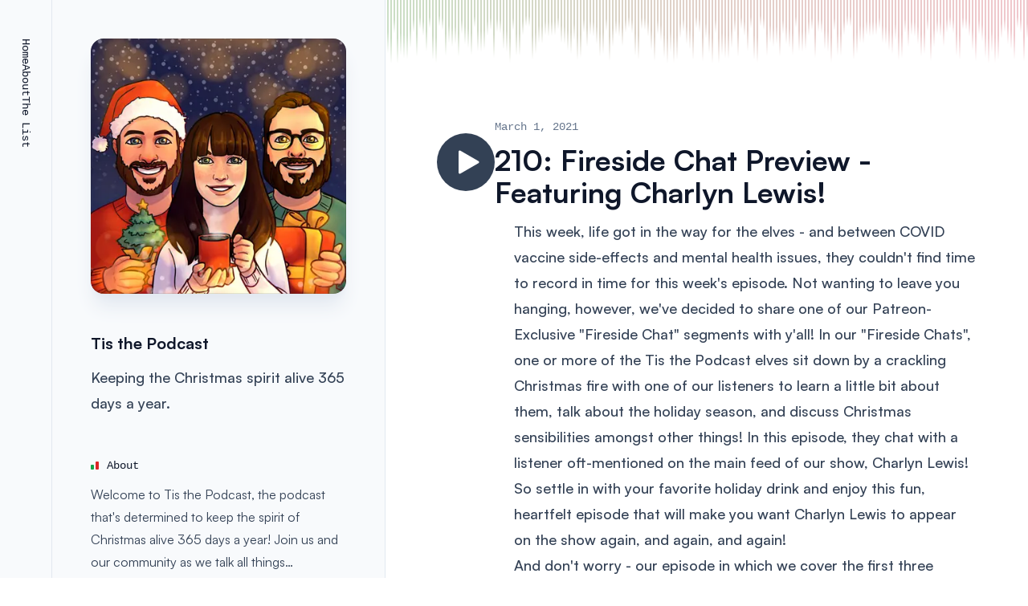

--- FILE ---
content_type: text/html; charset=utf-8
request_url: https://www.tisthepodcast.com/fireside-chat-preview-featuring-charlyn-lewis
body_size: 7052
content:
<!DOCTYPE html><html class="bg-white antialiased" lang="en"><head><meta charSet="utf-8"/><meta name="viewport" content="width=device-width"/><link rel="preload" as="image" imageSrcSet="/_next/image?url=%2F_next%2Fstatic%2Fmedia%2Fposter.7d603b50.jpg&amp;w=16&amp;q=75 16w, /_next/image?url=%2F_next%2Fstatic%2Fmedia%2Fposter.7d603b50.jpg&amp;w=32&amp;q=75 32w, /_next/image?url=%2F_next%2Fstatic%2Fmedia%2Fposter.7d603b50.jpg&amp;w=48&amp;q=75 48w, /_next/image?url=%2F_next%2Fstatic%2Fmedia%2Fposter.7d603b50.jpg&amp;w=64&amp;q=75 64w, /_next/image?url=%2F_next%2Fstatic%2Fmedia%2Fposter.7d603b50.jpg&amp;w=96&amp;q=75 96w, /_next/image?url=%2F_next%2Fstatic%2Fmedia%2Fposter.7d603b50.jpg&amp;w=128&amp;q=75 128w, /_next/image?url=%2F_next%2Fstatic%2Fmedia%2Fposter.7d603b50.jpg&amp;w=256&amp;q=75 256w, /_next/image?url=%2F_next%2Fstatic%2Fmedia%2Fposter.7d603b50.jpg&amp;w=384&amp;q=75 384w, /_next/image?url=%2F_next%2Fstatic%2Fmedia%2Fposter.7d603b50.jpg&amp;w=640&amp;q=75 640w, /_next/image?url=%2F_next%2Fstatic%2Fmedia%2Fposter.7d603b50.jpg&amp;w=750&amp;q=75 750w, /_next/image?url=%2F_next%2Fstatic%2Fmedia%2Fposter.7d603b50.jpg&amp;w=828&amp;q=75 828w, /_next/image?url=%2F_next%2Fstatic%2Fmedia%2Fposter.7d603b50.jpg&amp;w=1080&amp;q=75 1080w, /_next/image?url=%2F_next%2Fstatic%2Fmedia%2Fposter.7d603b50.jpg&amp;w=1200&amp;q=75 1200w, /_next/image?url=%2F_next%2Fstatic%2Fmedia%2Fposter.7d603b50.jpg&amp;w=1920&amp;q=75 1920w, /_next/image?url=%2F_next%2Fstatic%2Fmedia%2Fposter.7d603b50.jpg&amp;w=2048&amp;q=75 2048w, /_next/image?url=%2F_next%2Fstatic%2Fmedia%2Fposter.7d603b50.jpg&amp;w=3840&amp;q=75 3840w" imageSizes="(min-width: 1024px) 20rem, (min-width: 640px) 16rem, 12rem"/><title>210: Fireside Chat Preview - Featuring Charlyn Lewis! - Tis the Podcast</title><meta name="description" content="&lt;p&gt;This week, life got in the way for the elves - and between COVID vaccine side-effects and mental health issues, they couldn&#x27;t find time to record in time for this week&#x27;s episode. Not wanting to leave you hanging, however, we&#x27;ve decided to share one of our Patreon-Exclusive &quot;Fireside Chat&quot; segments with y&#x27;all! In our &quot;Fireside Chats&quot;, one or more of the Tis the Podcast elves sit down by a crackling Christmas fire with one of our listeners to learn a little bit about them, talk about the holiday season, and discuss Christmas sensibilities amongst other things! In this episode, they chat with a listener oft-mentioned on the main feed of our show, Charlyn Lewis! So settle in with your favorite holiday drink and enjoy this fun, heartfelt episode that will make you want Charlyn Lewis to appear on the show again, and again, and again!&lt;/p&gt;
&lt;p&gt;And don&#x27;t worry - our episode in which we cover the first three Christmas episodes of Home Improvement is still coming, and will drop two Monday&#x27;s from now! (Due to the fact that Gerry D. of Totally Rad Christmas agreed ages ago to join us in covering the Community holiday episodes, and having that recording scheduled for a while, that episode will be recording and dropping before our first Home Improvement one now!) In the meantime, for all of you non-patrons out there, if you liked this episode and want to hear more like this, consider subscribing to our Patreon page at Patreon.com/TisThePodcast where - for as little as a dollar per month - you can get whole bonus length episodes like this! &lt;/p&gt;
&lt;p&gt;Also, speaking of Gerry D., make sure to keep your eyes on your podcast feeds this upcoming Thursday for the next chapter of Another Christmas Story which the totally rad host will be reading to y&#x27;all! &lt;/p&gt;
"/><meta name="next-head-count" content="5"/><link rel="preconnect" href="https://cdn.fontshare.com" crossorigin="anonymous"/><link rel="stylesheet" href="https://api.fontshare.com/v2/css?f[]=satoshi@700,500,400&amp;display=swap"/><script src="https://kit.fontawesome.com/34f0432225.js" crossorigin="anonymous"></script><link rel="preload" href="/_next/static/css/b2164022d3f0076e.css" as="style"/><link rel="stylesheet" href="/_next/static/css/b2164022d3f0076e.css" data-n-g=""/><noscript data-n-css=""></noscript><script defer="" nomodule="" src="/_next/static/chunks/polyfills-c67a75d1b6f99dc8.js"></script><script src="/_next/static/chunks/webpack-59c5c889f52620d6.js" defer=""></script><script src="/_next/static/chunks/framework-3b5a00d5d7e8d93b.js" defer=""></script><script src="/_next/static/chunks/main-6ef88981f4a568a0.js" defer=""></script><script src="/_next/static/chunks/pages/_app-f8dbb7f5dfc642f1.js" defer=""></script><script src="/_next/static/chunks/pages/%5Bepisode%5D-051a011aa2450d01.js" defer=""></script><script src="/_next/static/FS4H2mPacKjz7TLkSDWO2/_buildManifest.js" defer=""></script><script src="/_next/static/FS4H2mPacKjz7TLkSDWO2/_ssgManifest.js" defer=""></script></head><body><div id="__next"><header class="bg-slate-50 lg:fixed lg:inset-y-0 lg:left-0 lg:flex lg:w-112 lg:items-start lg:overflow-y-auto xl:w-120"><div class="hidden lg:sticky lg:top-0 lg:flex lg:w-16 gap-6 lg:flex-none lg:items-center lg:whitespace-nowrap lg:py-12 lg:text-sm lg:leading-7 lg:[writing-mode:vertical-rl]"><a class="font-mono text-slate-900 hover:text-slate-900" href="/">Home</a><a class="font-mono text-slate-900 hover:text-slate-900" href="/about">About</a><a class="font-mono text-slate-900 hover:text-slate-900" href="/the-list">The List</a></div><div class="relative z-10 mx-auto px-4 pb-4 pt-10 sm:px-6 md:max-w-2xl md:px-4 lg:min-h-full lg:flex-auto lg:border-x lg:border-slate-200 lg:py-12 lg:px-8 xl:px-12"><a class="relative mx-auto block w-48 overflow-hidden rounded-lg bg-slate-200 shadow-xl shadow-slate-200 sm:w-64 sm:rounded-xl lg:w-auto lg:rounded-2xl" aria-label="Homepage" href="/"><img alt="" sizes="(min-width: 1024px) 20rem, (min-width: 640px) 16rem, 12rem" srcSet="/_next/image?url=%2F_next%2Fstatic%2Fmedia%2Fposter.7d603b50.jpg&amp;w=16&amp;q=75 16w, /_next/image?url=%2F_next%2Fstatic%2Fmedia%2Fposter.7d603b50.jpg&amp;w=32&amp;q=75 32w, /_next/image?url=%2F_next%2Fstatic%2Fmedia%2Fposter.7d603b50.jpg&amp;w=48&amp;q=75 48w, /_next/image?url=%2F_next%2Fstatic%2Fmedia%2Fposter.7d603b50.jpg&amp;w=64&amp;q=75 64w, /_next/image?url=%2F_next%2Fstatic%2Fmedia%2Fposter.7d603b50.jpg&amp;w=96&amp;q=75 96w, /_next/image?url=%2F_next%2Fstatic%2Fmedia%2Fposter.7d603b50.jpg&amp;w=128&amp;q=75 128w, /_next/image?url=%2F_next%2Fstatic%2Fmedia%2Fposter.7d603b50.jpg&amp;w=256&amp;q=75 256w, /_next/image?url=%2F_next%2Fstatic%2Fmedia%2Fposter.7d603b50.jpg&amp;w=384&amp;q=75 384w, /_next/image?url=%2F_next%2Fstatic%2Fmedia%2Fposter.7d603b50.jpg&amp;w=640&amp;q=75 640w, /_next/image?url=%2F_next%2Fstatic%2Fmedia%2Fposter.7d603b50.jpg&amp;w=750&amp;q=75 750w, /_next/image?url=%2F_next%2Fstatic%2Fmedia%2Fposter.7d603b50.jpg&amp;w=828&amp;q=75 828w, /_next/image?url=%2F_next%2Fstatic%2Fmedia%2Fposter.7d603b50.jpg&amp;w=1080&amp;q=75 1080w, /_next/image?url=%2F_next%2Fstatic%2Fmedia%2Fposter.7d603b50.jpg&amp;w=1200&amp;q=75 1200w, /_next/image?url=%2F_next%2Fstatic%2Fmedia%2Fposter.7d603b50.jpg&amp;w=1920&amp;q=75 1920w, /_next/image?url=%2F_next%2Fstatic%2Fmedia%2Fposter.7d603b50.jpg&amp;w=2048&amp;q=75 2048w, /_next/image?url=%2F_next%2Fstatic%2Fmedia%2Fposter.7d603b50.jpg&amp;w=3840&amp;q=75 3840w" src="/_next/image?url=%2F_next%2Fstatic%2Fmedia%2Fposter.7d603b50.jpg&amp;w=3840&amp;q=75" width="800" height="800" decoding="async" data-nimg="1" class="w-full" style="color:transparent"/><div class="absolute inset-0 rounded-lg ring-1 ring-inset ring-black/10 sm:rounded-xl lg:rounded-2xl"></div></a><div class="mt-10 text-center lg:mt-12 lg:text-left"><p class="text-xl font-bold text-slate-900"><a href="/">Tis the Podcast</a></p><p class="mt-3 text-lg font-medium leading-8 text-slate-700">Keeping the Christmas spirit alive 365 days a year.</p><div class="justify-center mt-6 flex lg:hidden gap-6"><a class="font-mono text-slate-900 hover:text-slate-900" href="/">Home</a><a class="font-mono text-slate-900 hover:text-slate-900" href="/about">About</a><a class="font-mono text-slate-900 hover:text-slate-900" href="/the-list">The List</a></div></div><section class="mt-12 hidden lg:block"><h2 class="flex items-center font-mono text-sm font-medium leading-7 text-slate-900"><svg aria-hidden="true" viewBox="0 0 10 10" class="h-2.5 w-2.5"><path d="M0 5a1 1 0 0 1 1-1h2a1 1 0 0 1 1 1v4a1 1 0 0 1-1 1H1a1 1 0 0 1-1-1V5Z" class="fill-green-600"></path><path d="M6 1a1 1 0 0 1 1-1h2a1 1 0 0 1 1 1v8a1 1 0 0 1-1 1H7a1 1 0 0 1-1-1V1Z" class="fill-red-600"></path></svg><span class="ml-2.5">About</span></h2><p class="mt-2 text-base leading-7 text-slate-700 lg:line-clamp-4">Welcome to Tis the Podcast, the podcast that&#x27;s determined to keep the spirit of Christmas alive 365 days a year! Join us and our community as we talk all things Christmas! So what can you expect from this group of misfit toys? Every week we&#x27;re going to look at a different Christmas movie, special, or TV episode. As we talk, we&#x27;ll share our reviews, insights, and witty banter. As our reviews grow, you can find the canonical ranking of Christmas movies here on our site. Really, what more could you want out of a Christmas podcast?</p><button type="button" class="mt-2 hidden text-sm font-bold leading-6 text-pink-500 hover:text-pink-700 active:text-pink-900 lg:inline-block">Show more</button></section><section class="mt-10 lg:mt-12"><h2 class="sr-only flex items-center font-mono text-sm font-medium leading-7 text-slate-900 lg:not-sr-only"><svg aria-hidden="true" viewBox="0 0 10 10" class="h-2.5 w-2.5"><path d="M0 5a1 1 0 0 1 1-1h2a1 1 0 0 1 1 1v4a1 1 0 0 1-1 1H1a1 1 0 0 1-1-1V5Z" class="fill-red-600"></path><path d="M6 1a1 1 0 0 1 1-1h2a1 1 0 0 1 1 1v8a1 1 0 0 1-1 1H7a1 1 0 0 1-1-1V1Z" class="fill-green-600"></path></svg><span class="ml-2.5">Listen</span></h2><div class="h-px bg-gradient-to-r from-slate-200/0 via-slate-200 to-slate-200/0 lg:hidden"></div><ul role="list" class="mt-4 flex justify-center gap-10 text-base font-medium leading-7 text-slate-700 sm:gap-8 lg:flex-col lg:gap-4"><li class="flex"><a class="group flex items-center" aria-label="Spotify" href="https://open.spotify.com/show/1oVhOnOULzGZbRYTEBGEal"><svg aria-hidden="true" viewBox="0 0 32 32" class="h-8 w-8 fill-slate-400 group-hover:fill-slate-600"><path d="M15.8 3a12.8 12.8 0 1 0 0 25.6 12.8 12.8 0 0 0 0-25.6Zm5.87 18.461a.8.8 0 0 1-1.097.266c-3.006-1.837-6.787-2.252-11.244-1.234a.796.796 0 1 1-.355-1.555c4.875-1.115 9.058-.635 12.432 1.427a.8.8 0 0 1 .265 1.096Zm1.565-3.485a.999.999 0 0 1-1.371.33c-3.44-2.116-8.685-2.728-12.755-1.493a1 1 0 0 1-.58-1.91c4.65-1.41 10.428-.726 14.378 1.7a1 1 0 0 1 .33 1.375l-.002-.002Zm.137-3.629c-4.127-2.45-10.933-2.675-14.871-1.478a1.196 1.196 0 1 1-.695-2.291c4.52-1.374 12.037-1.107 16.785 1.711a1.197 1.197 0 1 1-1.221 2.06"></path></svg><span class="hidden sm:ml-3 sm:block">Spotify</span></a></li><li class="flex"><a class="group flex items-center" aria-label="Apple Podcast" href="https://podcasts.apple.com/us/podcast/tis-the-podcast/id1272483416"><svg aria-hidden="true" viewBox="0 0 32 32" class="h-8 w-8 fill-slate-400 group-hover:fill-slate-600"><path fill-rule="evenodd" clip-rule="evenodd" d="M27.528 24.8c-.232.592-.768 1.424-1.536 2.016-.44.336-.968.664-1.688.88-.768.232-1.72.304-2.904.304H10.6c-1.184 0-2.128-.08-2.904-.304a4.99 4.99 0 0 1-1.688-.88c-.76-.584-1.304-1.424-1.536-2.016C4.008 23.608 4 22.256 4 21.4V10.6c0-.856.008-2.208.472-3.4.232-.592.768-1.424 1.536-2.016.44-.336.968-.664 1.688-.88C8.472 4.08 9.416 4 10.6 4h10.8c1.184 0 2.128.08 2.904.304a4.99 4.99 0 0 1 1.688.88c.76.584 1.304 1.424 1.536 2.016C28 8.392 28 9.752 28 10.6v10.8c0 .856-.008 2.208-.472 3.4Zm-9.471-6.312a1.069 1.069 0 0 0-.32-.688c-.36-.376-.992-.624-1.736-.624-.745 0-1.377.24-1.737.624-.183.2-.287.4-.32.688-.063.558-.024 1.036.04 1.807v.009c.065.736.184 1.72.336 2.712.112.712.2 1.096.28 1.368.136.448.625.832 1.4.832.776 0 1.273-.392 1.4-.832.08-.272.169-.656.28-1.368.152-1 .273-1.976.337-2.712.072-.776.104-1.256.04-1.816ZM16 16.375c1.088 0 1.968-.88 1.968-1.967 0-1.08-.88-1.968-1.968-1.968s-1.968.88-1.968 1.968.88 1.967 1.968 1.967Zm-.024-9.719c-4.592.016-8.352 3.744-8.416 8.336-.048 3.72 2.328 6.904 5.648 8.072.08.032.16-.04.152-.12a35.046 35.046 0 0 0-.041-.288c-.029-.192-.057-.384-.079-.576a.317.317 0 0 0-.168-.232 7.365 7.365 0 0 1-4.424-6.824c.04-4 3.304-7.256 7.296-7.288 4.088-.032 7.424 3.28 7.424 7.36 0 3.016-1.824 5.608-4.424 6.752a.272.272 0 0 0-.168.232l-.12.864c-.016.088.072.152.152.12a8.448 8.448 0 0 0 5.648-7.968c-.016-4.656-3.816-8.448-8.48-8.44Zm-5.624 8.376c.04-2.992 2.44-5.464 5.432-5.576 3.216-.128 5.88 2.456 5.872 5.64a5.661 5.661 0 0 1-2.472 4.672c-.08.056-.184-.008-.176-.096.016-.344.024-.648.008-.96 0-.104.04-.2.112-.272a4.584 4.584 0 0 0 1.448-3.336 4.574 4.574 0 0 0-4.752-4.568 4.585 4.585 0 0 0-4.392 4.448 4.574 4.574 0 0 0 1.448 3.456c.08.072.12.168.112.272-.016.32-.016.624.008.968 0 .088-.104.144-.176.096a5.65 5.65 0 0 1-2.472-4.744Z"></path></svg><span class="hidden sm:ml-3 sm:block">Apple Podcast</span></a></li><li class="flex"><a class="group flex items-center" aria-label="Google Podcast" href="https://podcasts.google.com/feed/aHR0cHM6Ly9mZWVkLnBvZGJlYW4uY29tL3Rpc3RoZXBvZGNhc3QvZmVlZC54bWw"><svg xmlns="http://www.w3.org/2000/svg" class="h-8 w-8 fill-slate-400 group-hover:fill-slate-600" viewBox="0 0 50 50"><path d="M24.5 12L24.5 12c-1.381 0-2.5-1.119-2.5-2.5v-3C22 5.119 23.119 4 24.5 4h0C25.881 4 27 5.119 27 6.5v3C27 10.881 25.881 12 24.5 12zM24.5 47L24.5 47c-1.381 0-2.5-1.119-2.5-2.5v-3c0-1.381 1.119-2.5 2.5-2.5h0c1.381 0 2.5 1.119 2.5 2.5v3C27 45.881 25.881 47 24.5 47zM24.5 36L24.5 36c-1.381 0-2.5-1.119-2.5-2.5v-16c0-1.381 1.119-2.5 2.5-2.5h0c1.381 0 2.5 1.119 2.5 2.5v16C27 34.881 25.881 36 24.5 36zM33.5 12L33.5 12c-1.381 0-2.5 1.119-2.5 2.5v3c0 1.381 1.119 2.5 2.5 2.5h0c1.381 0 2.5-1.119 2.5-2.5v-3C36 13.119 34.881 12 33.5 12zM33.5 23L33.5 23c-1.381 0-2.5 1.119-2.5 2.5v10c0 1.381 1.119 2.5 2.5 2.5h0c1.381 0 2.5-1.119 2.5-2.5v-10C36 24.119 34.881 23 33.5 23zM41.5 21L41.5 21c-1.381 0-2.5 1.119-2.5 2.5v3c0 1.381 1.119 2.5 2.5 2.5h0c1.381 0 2.5-1.119 2.5-2.5v-3C44 22.119 42.881 21 41.5 21zM15.5 38L15.5 38c-1.381 0-2.5-1.119-2.5-2.5v-3c0-1.381 1.119-2.5 2.5-2.5h0c1.381 0 2.5 1.119 2.5 2.5v3C18 36.881 16.881 38 15.5 38zM15.5 27L15.5 27c-1.381 0-2.5-1.119-2.5-2.5v-10c0-1.381 1.119-2.5 2.5-2.5h0c1.381 0 2.5 1.119 2.5 2.5v10C18 25.881 16.881 27 15.5 27zM7.5 21L7.5 21c1.381 0 2.5 1.119 2.5 2.5v3c0 1.381-1.119 2.5-2.5 2.5h0C6.119 29 5 27.881 5 26.5v-3C5 22.119 6.119 21 7.5 21z"></path></svg><span class="hidden sm:ml-3 sm:block">Google Podcast</span></a></li><li class="flex"><a class="group flex items-center" aria-label="RSS Feed" href="https://feed.podbean.com/tisthepodcast/feed.xml"><svg aria-hidden="true" viewBox="0 0 32 32" class="h-8 w-8 fill-slate-400 group-hover:fill-slate-600"><path fill-rule="evenodd" clip-rule="evenodd" d="M8.5 4h15A4.5 4.5 0 0 1 28 8.5v15a4.5 4.5 0 0 1-4.5 4.5h-15A4.5 4.5 0 0 1 4 23.5v-15A4.5 4.5 0 0 1 8.5 4ZM13 22a3 3 0 1 1-6 0 3 3 0 0 1 6 0Zm-6-6a9 9 0 0 1 9 9h3A12 12 0 0 0 7 13v3Zm5.74-4.858A15 15 0 0 0 7 10V7a18 18 0 0 1 18 18h-3a15 15 0 0 0-9.26-13.858Z"></path></svg><span class="hidden sm:ml-3 sm:block">RSS Feed</span></a></li></ul></section></div></header><main class="border-t border-slate-200 lg:relative lg:mb-28 lg:ml-112 lg:border-t-0 xl:ml-120"><svg aria-hidden="true" class="absolute left-0 top-0 h-20 w-full"><defs><linearGradient id=":Rkm:-fade" x1="0" x2="0" y1="0" y2="1"><stop offset="60%" stop-color="white"></stop><stop offset="100%" stop-color="black"></stop></linearGradient><linearGradient id=":Rkm:-gradient"><stop offset="0%" stop-color="#2E7F18"></stop><stop offset="50%" stop-color="#8D472B"></stop><stop offset="100%" stop-color="#C82538"></stop></linearGradient><mask id=":Rkm:-mask"><rect width="100%" height="100%" fill="url(#:Rkm:-pattern)"></rect></mask><pattern id=":Rkm:-pattern" width="400" height="100%" patternUnits="userSpaceOnUse"><rect width="2" height="83%" x="2" fill="url(#:Rkm:-fade)"></rect><rect width="2" height="99%" x="6" fill="url(#:Rkm:-fade)"></rect><rect width="2" height="52%" x="10" fill="url(#:Rkm:-fade)"></rect><rect width="2" height="99%" x="14" fill="url(#:Rkm:-fade)"></rect><rect width="2" height="86%" x="18" fill="url(#:Rkm:-fade)"></rect><rect width="2" height="91%" x="22" fill="url(#:Rkm:-fade)"></rect><rect width="2" height="92%" x="26" fill="url(#:Rkm:-fade)"></rect><rect width="2" height="75%" x="30" fill="url(#:Rkm:-fade)"></rect><rect width="2" height="51%" x="34" fill="url(#:Rkm:-fade)"></rect><rect width="2" height="88%" x="38" fill="url(#:Rkm:-fade)"></rect><rect width="2" height="45%" x="42" fill="url(#:Rkm:-fade)"></rect><rect width="2" height="56%" x="46" fill="url(#:Rkm:-fade)"></rect><rect width="2" height="80%" x="50" fill="url(#:Rkm:-fade)"></rect><rect width="2" height="44%" x="54" fill="url(#:Rkm:-fade)"></rect><rect width="2" height="93%" x="58" fill="url(#:Rkm:-fade)"></rect><rect width="2" height="98%" x="62" fill="url(#:Rkm:-fade)"></rect><rect width="2" height="41%" x="66" fill="url(#:Rkm:-fade)"></rect><rect width="2" height="47%" x="70" fill="url(#:Rkm:-fade)"></rect><rect width="2" height="87%" x="74" fill="url(#:Rkm:-fade)"></rect><rect width="2" height="67%" x="78" fill="url(#:Rkm:-fade)"></rect><rect width="2" height="73%" x="82" fill="url(#:Rkm:-fade)"></rect><rect width="2" height="69%" x="86" fill="url(#:Rkm:-fade)"></rect><rect width="2" height="88%" x="90" fill="url(#:Rkm:-fade)"></rect><rect width="2" height="53%" x="94" fill="url(#:Rkm:-fade)"></rect><rect width="2" height="69%" x="98" fill="url(#:Rkm:-fade)"></rect><rect width="2" height="75%" x="102" fill="url(#:Rkm:-fade)"></rect><rect width="2" height="86%" x="106" fill="url(#:Rkm:-fade)"></rect><rect width="2" height="43%" x="110" fill="url(#:Rkm:-fade)"></rect><rect width="2" height="80%" x="114" fill="url(#:Rkm:-fade)"></rect><rect width="2" height="81%" x="118" fill="url(#:Rkm:-fade)"></rect><rect width="2" height="78%" x="122" fill="url(#:Rkm:-fade)"></rect><rect width="2" height="56%" x="126" fill="url(#:Rkm:-fade)"></rect><rect width="2" height="47%" x="130" fill="url(#:Rkm:-fade)"></rect><rect width="2" height="90%" x="134" fill="url(#:Rkm:-fade)"></rect><rect width="2" height="50%" x="138" fill="url(#:Rkm:-fade)"></rect><rect width="2" height="52%" x="142" fill="url(#:Rkm:-fade)"></rect><rect width="2" height="77%" x="146" fill="url(#:Rkm:-fade)"></rect><rect width="2" height="81%" x="150" fill="url(#:Rkm:-fade)"></rect><rect width="2" height="98%" x="154" fill="url(#:Rkm:-fade)"></rect><rect width="2" height="48%" x="158" fill="url(#:Rkm:-fade)"></rect><rect width="2" height="87%" x="162" fill="url(#:Rkm:-fade)"></rect><rect width="2" height="87%" x="166" fill="url(#:Rkm:-fade)"></rect><rect width="2" height="55%" x="170" fill="url(#:Rkm:-fade)"></rect><rect width="2" height="41%" x="174" fill="url(#:Rkm:-fade)"></rect><rect width="2" height="42%" x="178" fill="url(#:Rkm:-fade)"></rect><rect width="2" height="93%" x="182" fill="url(#:Rkm:-fade)"></rect><rect width="2" height="84%" x="186" fill="url(#:Rkm:-fade)"></rect><rect width="2" height="67%" x="190" fill="url(#:Rkm:-fade)"></rect><rect width="2" height="68%" x="194" fill="url(#:Rkm:-fade)"></rect><rect width="2" height="55%" x="198" fill="url(#:Rkm:-fade)"></rect><rect width="2" height="57%" x="202" fill="url(#:Rkm:-fade)"></rect><rect width="2" height="56%" x="206" fill="url(#:Rkm:-fade)"></rect><rect width="2" height="55%" x="210" fill="url(#:Rkm:-fade)"></rect><rect width="2" height="46%" x="214" fill="url(#:Rkm:-fade)"></rect><rect width="2" height="67%" x="218" fill="url(#:Rkm:-fade)"></rect><rect width="2" height="69%" x="222" fill="url(#:Rkm:-fade)"></rect><rect width="2" height="79%" x="226" fill="url(#:Rkm:-fade)"></rect><rect width="2" height="84%" x="230" fill="url(#:Rkm:-fade)"></rect><rect width="2" height="63%" x="234" fill="url(#:Rkm:-fade)"></rect><rect width="2" height="94%" x="238" fill="url(#:Rkm:-fade)"></rect><rect width="2" height="90%" x="242" fill="url(#:Rkm:-fade)"></rect><rect width="2" height="51%" x="246" fill="url(#:Rkm:-fade)"></rect><rect width="2" height="73%" x="250" fill="url(#:Rkm:-fade)"></rect><rect width="2" height="55%" x="254" fill="url(#:Rkm:-fade)"></rect><rect width="2" height="57%" x="258" fill="url(#:Rkm:-fade)"></rect><rect width="2" height="69%" x="262" fill="url(#:Rkm:-fade)"></rect><rect width="2" height="88%" x="266" fill="url(#:Rkm:-fade)"></rect><rect width="2" height="84%" x="270" fill="url(#:Rkm:-fade)"></rect><rect width="2" height="49%" x="274" fill="url(#:Rkm:-fade)"></rect><rect width="2" height="95%" x="278" fill="url(#:Rkm:-fade)"></rect><rect width="2" height="73%" x="282" fill="url(#:Rkm:-fade)"></rect><rect width="2" height="54%" x="286" fill="url(#:Rkm:-fade)"></rect><rect width="2" height="57%" x="290" fill="url(#:Rkm:-fade)"></rect><rect width="2" height="72%" x="294" fill="url(#:Rkm:-fade)"></rect><rect width="2" height="51%" x="298" fill="url(#:Rkm:-fade)"></rect><rect width="2" height="44%" x="302" fill="url(#:Rkm:-fade)"></rect><rect width="2" height="52%" x="306" fill="url(#:Rkm:-fade)"></rect><rect width="2" height="87%" x="310" fill="url(#:Rkm:-fade)"></rect><rect width="2" height="93%" x="314" fill="url(#:Rkm:-fade)"></rect><rect width="2" height="46%" x="318" fill="url(#:Rkm:-fade)"></rect><rect width="2" height="47%" x="322" fill="url(#:Rkm:-fade)"></rect><rect width="2" height="57%" x="326" fill="url(#:Rkm:-fade)"></rect><rect width="2" height="79%" x="330" fill="url(#:Rkm:-fade)"></rect><rect width="2" height="95%" x="334" fill="url(#:Rkm:-fade)"></rect><rect width="2" height="54%" x="338" fill="url(#:Rkm:-fade)"></rect><rect width="2" height="65%" x="342" fill="url(#:Rkm:-fade)"></rect><rect width="2" height="90%" x="346" fill="url(#:Rkm:-fade)"></rect><rect width="2" height="99%" x="350" fill="url(#:Rkm:-fade)"></rect><rect width="2" height="82%" x="354" fill="url(#:Rkm:-fade)"></rect><rect width="2" height="98%" x="358" fill="url(#:Rkm:-fade)"></rect><rect width="2" height="93%" x="362" fill="url(#:Rkm:-fade)"></rect><rect width="2" height="60%" x="366" fill="url(#:Rkm:-fade)"></rect><rect width="2" height="50%" x="370" fill="url(#:Rkm:-fade)"></rect><rect width="2" height="69%" x="374" fill="url(#:Rkm:-fade)"></rect><rect width="2" height="77%" x="378" fill="url(#:Rkm:-fade)"></rect><rect width="2" height="93%" x="382" fill="url(#:Rkm:-fade)"></rect><rect width="2" height="44%" x="386" fill="url(#:Rkm:-fade)"></rect><rect width="2" height="51%" x="390" fill="url(#:Rkm:-fade)"></rect><rect width="2" height="96%" x="394" fill="url(#:Rkm:-fade)"></rect><rect width="2" height="60%" x="398" fill="url(#:Rkm:-fade)"></rect></pattern></defs><rect width="100%" height="100%" fill="url(#:Rkm:-gradient)" mask="url(#:Rkm:-mask)" opacity="0.25"></rect></svg><div class="relative"><article class="py-16 lg:py-36"><div class="lg:px-8"><div class="lg:max-w-4xl"><div class="mx-auto px-4 sm:px-6 md:max-w-2xl md:px-4 lg:px-0"><header class="flex flex-col"><div class="flex items-center gap-6"><button type="button" class="group relative flex flex-shrink-0 items-center justify-center rounded-full bg-slate-700 hover:bg-slate-900 focus:outline-none focus:ring-slate-700 h-18 w-18 focus:ring focus:ring-offset-4" aria-label="Play"><div class="absolute -inset-3 md:hidden"></div><svg aria-hidden="true" viewBox="0 0 36 36" class="fill-white group-active:fill-white/80 h-9 w-9"><path d="M33.75 16.701C34.75 17.2783 34.75 18.7217 33.75 19.299L11.25 32.2894C10.25 32.8668 9 32.1451 9 30.9904L9 5.00962C9 3.85491 10.25 3.13323 11.25 3.71058L33.75 16.701Z"></path></svg></button><div class="flex flex-col"><h1 class="mt-2 text-4xl font-bold text-slate-900">210: Fireside Chat Preview - Featuring Charlyn Lewis!</h1><time dateTime="2021-03-01T07:00:00.000Z" class="order-first font-mono text-sm leading-7 text-slate-500">March 1, 2021</time></div></div><div class="ml-24 mt-3 text-lg font-medium leading-8 text-slate-700"><p>This week, life got in the way for the elves - and between COVID vaccine side-effects and mental health issues, they couldn't find time to record in time for this week's episode. Not wanting to leave you hanging, however, we've decided to share one of our Patreon-Exclusive "Fireside Chat" segments with y'all! In our "Fireside Chats", one or more of the Tis the Podcast elves sit down by a crackling Christmas fire with one of our listeners to learn a little bit about them, talk about the holiday season, and discuss Christmas sensibilities amongst other things! In this episode, they chat with a listener oft-mentioned on the main feed of our show, Charlyn Lewis! So settle in with your favorite holiday drink and enjoy this fun, heartfelt episode that will make you want Charlyn Lewis to appear on the show again, and again, and again!</p>
<p>And don't worry - our episode in which we cover the first three Christmas episodes of Home Improvement is still coming, and will drop two Monday's from now! (Due to the fact that Gerry D. of Totally Rad Christmas agreed ages ago to join us in covering the Community holiday episodes, and having that recording scheduled for a while, that episode will be recording and dropping before our first Home Improvement one now!) In the meantime, for all of you non-patrons out there, if you liked this episode and want to hear more like this, consider subscribing to our Patreon page at Patreon.com/TisThePodcast where - for as little as a dollar per month - you can get whole bonus length episodes like this! </p>
<p>Also, speaking of Gerry D., make sure to keep your eyes on your podcast feeds this upcoming Thursday for the next chapter of Another Christmas Story which the totally rad host will be reading to y'all! </p>
</div></header><hr class="my-12 border-gray-200"/><div class="prose prose-slate mt-14 [&amp;&gt;h2]:mt-12 [&amp;&gt;h2]:flex [&amp;&gt;h2]:items-center [&amp;&gt;h2]:font-mono [&amp;&gt;h2]:text-sm [&amp;&gt;h2]:font-medium [&amp;&gt;h2]:leading-7 [&amp;&gt;h2]:text-slate-900 [&amp;&gt;h2]:before:mr-3 [&amp;&gt;h2]:before:h-3 [&amp;&gt;h2]:before:w-1.5 [&amp;&gt;h2]:before:rounded-r-full [&amp;&gt;h2]:before:bg-cyan-200 [&amp;&gt;ul]:mt-6 [&amp;&gt;ul]:list-[&#x27;\2013\20&#x27;] [&amp;&gt;ul]:pl-5 [&amp;&gt;h2:nth-of-type(3n+2)]:before:bg-indigo-200 [&amp;&gt;h2:nth-of-type(3n)]:before:bg-violet-200"></div></div></div></div></article></div></main><footer class="border-t border-slate-200 bg-slate-50 py-10 pb-40 sm:py-16 sm:pb-32 lg:hidden"><div class="mx-auto px-4 sm:px-6 md:max-w-2xl md:px-4"><section><h2 class="flex items-center font-mono text-sm font-medium leading-7 text-slate-900"><svg aria-hidden="true" viewBox="0 0 10 10" class="h-2.5 w-2.5"><path d="M0 5a1 1 0 0 1 1-1h2a1 1 0 0 1 1 1v4a1 1 0 0 1-1 1H1a1 1 0 0 1-1-1V5Z" class="fill-green-600"></path><path d="M6 1a1 1 0 0 1 1-1h2a1 1 0 0 1 1 1v8a1 1 0 0 1-1 1H7a1 1 0 0 1-1-1V1Z" class="fill-red-600"></path></svg><span class="ml-2.5">About</span></h2><p class="mt-2 text-base leading-7 text-slate-700 lg:line-clamp-4">Welcome to Tis the Podcast, the podcast that&#x27;s determined to keep the spirit of Christmas alive 365 days a year! Join us and our community as we talk all things Christmas! So what can you expect from this group of misfit toys? Every week we&#x27;re going to look at a different Christmas movie, special, or TV episode. As we talk, we&#x27;ll share our reviews, insights, and witty banter. As our reviews grow, you can find the canonical ranking of Christmas movies here on our site. Really, what more could you want out of a Christmas podcast?</p><button type="button" class="mt-2 hidden text-sm font-bold leading-6 text-pink-500 hover:text-pink-700 active:text-pink-900 lg:inline-block">Show more</button></section><div class="justify-center mt-6 flex gap-6"><a class="font-mono text-slate-500 hover:text-slate-900" href="/">Home</a><a class="font-mono text-slate-500 hover:text-slate-900" href="/about">About</a><a class="font-mono text-slate-500 hover:text-slate-900" href="/the-list">The List</a></div></div></footer><div class="fixed inset-x-0 bottom-0 z-10 lg:left-112 xl:left-120"></div><audio></audio></div><script id="__NEXT_DATA__" type="application/json">{"props":{"pageProps":{"episode":{"id":"fireside-chat-preview-featuring-charlyn-lewis","title":"210: Fireside Chat Preview - Featuring Charlyn Lewis!","published":1614582000000,"description":"\u003cp\u003eThis week, life got in the way for the elves - and between COVID vaccine side-effects and mental health issues, they couldn't find time to record in time for this week's episode. Not wanting to leave you hanging, however, we've decided to share one of our Patreon-Exclusive \"Fireside Chat\" segments with y'all! In our \"Fireside Chats\", one or more of the Tis the Podcast elves sit down by a crackling Christmas fire with one of our listeners to learn a little bit about them, talk about the holiday season, and discuss Christmas sensibilities amongst other things! In this episode, they chat with a listener oft-mentioned on the main feed of our show, Charlyn Lewis! So settle in with your favorite holiday drink and enjoy this fun, heartfelt episode that will make you want Charlyn Lewis to appear on the show again, and again, and again!\u003c/p\u003e\n\u003cp\u003eAnd don't worry - our episode in which we cover the first three Christmas episodes of Home Improvement is still coming, and will drop two Monday's from now! (Due to the fact that Gerry D. of Totally Rad Christmas agreed ages ago to join us in covering the Community holiday episodes, and having that recording scheduled for a while, that episode will be recording and dropping before our first Home Improvement one now!) In the meantime, for all of you non-patrons out there, if you liked this episode and want to hear more like this, consider subscribing to our Patreon page at Patreon.com/TisThePodcast where - for as little as a dollar per month - you can get whole bonus length episodes like this! \u003c/p\u003e\n\u003cp\u003eAlso, speaking of Gerry D., make sure to keep your eyes on your podcast feeds this upcoming Thursday for the next chapter of Another Christmas Story which the totally rad host will be reading to y'all! \u003c/p\u003e\n","audio":{"src":"https://mcdn.podbean.com/mf/web/hkm3t9/Fireside_Chats_-_Episode_4_-_Charlyn_Lewisawji8.mp3","type":"audio/mpeg"}}},"__N_SSG":true},"page":"/[episode]","query":{"episode":"fireside-chat-preview-featuring-charlyn-lewis"},"buildId":"FS4H2mPacKjz7TLkSDWO2","isFallback":false,"gsp":true,"scriptLoader":[]}</script></body></html>

--- FILE ---
content_type: application/javascript; charset=utf-8
request_url: https://www.tisthepodcast.com/_next/static/chunks/pages/the-list-b6b7d9af35f36bf1.js
body_size: 8362
content:
(self.webpackChunk_N_E=self.webpackChunk_N_E||[]).push([[891],{271:function(e,s,i){(window.__NEXT_P=window.__NEXT_P||[]).push(["/the-list",function(){return i(8128)}])},7527:function(e,s,i){"use strict";i.d(s,{W:function(){return r}});var a=i(5893),t=i(6010);function r(e){let{className:s,children:i,...r}=e;return(0,a.jsx)("div",{className:(0,t.Z)("lg:px-8",s),...r,children:(0,a.jsx)("div",{className:"lg:max-w-4xl",children:(0,a.jsx)("div",{className:"mx-auto px-4 sm:px-6 md:max-w-2xl md:px-4 lg:px-0",children:i})})})}},8128:function(e,s,i){"use strict";i.r(s),i.d(s,{default:function(){return f}});var a=i(5893),t=i(7527),r=i(5675),n=i.n(r),l=i(1163),h=i(74),o=i.n(h);let d=e=>{let{title:s="",rank:i="",src:r="",index:h,href:d}=e,c=(0,l.useRouter)();return(0,a.jsx)(t.W,{onClick:()=>c.push(d),className:o().root,children:(0,a.jsx)("div",{className:o().main,title:`${h}. ${s}`,rank:i,children:(0,a.jsx)(n(),{width:70,height:150,alt:s,src:`https://cdn.raster.app/tis-the-podcast/the-list/${r}`})})})},c=()=>(0,a.jsxs)(a.Fragment,{children:[(0,a.jsx)(t.W,{className:"pt-16 pb-12 sm:pb-4 lg:pt-12",children:(0,a.jsx)("div",{className:"grid",children:(0,a.jsxs)("div",{children:[(0,a.jsx)("h1",{className:"text-2xl uppercase mb-6 font-bold leading-7 text-slate-900",children:"THE NAUGHTY AND NICE LIST"}),(0,a.jsx)("p",{children:"Each week, the Elves rank, review, and discuss Christmas movies. These rankings have lead to our Naughty and Nice List. Here’s our ranked list, in order, with the combined ranking of all three elves."})]})})}),(0,a.jsxs)("div",{children:[(0,a.jsx)(d,{href:"/buddy-the-elf-whats-your-favorite-color-1503931390",index:1,title:"Elf",src:"2FDvym7SDH?ixlib=js-3.7.0&s=0e105eea342461c883e643143591474c",rank:"10.0"}),(0,a.jsx)(d,{href:"/one-time-a-year-theres-a-marvelous-night-when-enchantment-and-wonder-spark-and-take-flight",index:2,title:"Mickey’s Once Upon a Christmas",src:"D6WBlRQIgx?ixlib=js-3.7.0&s=b25ab871fd51b38b1f719737dd5bbfa2",rank:"9.72"}),(0,a.jsx)(d,{href:"christmas-mornings-will-come-again-a-boy-called-christmas",index:3,title:"A Boy Called Christmas",src:"kOfyBCpPe2?ixlib=js-3.7.0&s=5be7a2733e567dbd8b84f1ec09f3bb20",rank:"9.67"}),(0,a.jsx)(d,{href:"/if-you-believe-its-all-possible",index:4,title:"Jingle Jangle: A Christmas Journey",src:"x8yua1HbHS?ixlib=js-3.7.0&s=b305efcd8aa735623fc6bd413f9b5e92",rank:"9.60"}),(0,a.jsx)(d,{href:"/popo-gigio-the-santa-clause-revisited",index:5,title:"The Santa Clause",src:"1IMpfsxeKw?ixlib=js-3.7.0&s=b0b22990a453dfc3248abcedcef5bfbb",rank:"9.57"}),(0,a.jsx)(d,{href:"/we-might-be-dead-but-we-re-livin-that-yuletide-dream-spirited",index:6,title:"Spirited",src:"1JrQaWdlKf?ixlib=js-3.7.0&s=59ba93d01c3f48f86e61e67c2211fc8e",rank:"9.52"}),(0,a.jsx)(d,{href:"/nobodys-walking-out-on-this-fun-old-fashioned-family-christmas-national-lampoons-christmas-vacation-revisited",index:7,title:" National Lampoon’s Christmas Vacation",src:"DFhZX0WftR?ixlib=js-3.7.0&s=ced84adb376008b5ad53161d094edc4f",rank:"9.42"}),(0,a.jsx)(d,{href:"/and-the-grinch-raised-his-glass-and-led-the-whos-in-a-toast-to-kindness-and-love-the-things-we-need-most",index:8,title:"Dr. Seuss’ The Grinch (2018)",rank:"9.41",src:"I7lM1OyhXs?ixlib=js-3.7.0&s=7dd4258911a227f2d5faa4833143743f"}),(0,a.jsx)(d,{href:"/faithis-believing-when-commonsense-tells-you-nottodontyouseeitsnot-just-kris-thatson-trialitseverything-hestands-forits-kindnessandjoy-and-love-an",index:9,title:"Miracle on 34th Street (1947)",rank:"9.35",src:"IuB7SO7O6I?ixlib=js-3.7.0&s=dedab5f5c3c2c94aafc2546c248cdc71"}),(0,a.jsx)(d,{href:"it-feels-like-christmas-1508758888",index:10,title:"The Muppet Christmas Carol",rank:"9.33",src:"Kt3JxCuufI?ixlib=js-3.7.0&s=fd8a405a2662130af0fc383e6a4dd316"}),(0,a.jsx)(d,{href:"/i-want-the-world-to-know-theres-a-mrs-santa-claus",index:10,title:"Mrs. Santa Claus",rank:"9.33",src:"Bznt4guCdd?ixlib=js-3.7.0&s=dc4fe51018f98a59f85bd92de456f2a8"}),(0,a.jsx)(d,{href:"/santa-claus-does-exist-and-he-exists-in-the-person-of-kris-kringle",index:11,title:"Miracle on 34th Street (1994)",rank:"9.00",src:"PodZcl30Gy?ixlib=js-3.7.0&s=7b52827a723a355b383d89b24e81f736"}),(0,a.jsx)(d,{href:"/thats-the-one-good-thing-about-regret-its-never-too-late-you-can-always-change-tomorrow-if-you-want-to",index:12,title:"Scrooged",rank:"8.97",src:"lSxJjpihOS?ixlib=js-3.7.0&s=bf5757765028558b1ef09d454d34378a"}),(0,a.jsx)(d,{href:"/peace-on-earth-give-me-presents",index:13,title:"A Muppet Family Christmas",rank:"8.70",src:"yvQ3UVSoSJ?ixlib=js-3.7.0&s=db8b00d0fbb151ddc7098e5fa370e4ef"}),(0,a.jsx)(d,{href:"/if-a-superhero-cant-save-his-family-hes-not-much-of-a-hero",index:14,title:"Shazam!",rank:"8.64",src:"kARMhrGOVz?ixlib=js-3.7.0&s=2af294e2cec8278fa2254e4b821251c1"}),(0,a.jsx)(d,{href:"/would-you-please-tell-him-that-instead-of-presents-this-year-i-just-want-my-family-back-home-alone-revisited",index:15,title:"Home Alone",rank:"8.50",src:"U4nSp7AHh3?ixlib=js-3.7.0&s=e55e6210254e9886be3b68a3e46c89a1"}),(0,a.jsx)(d,{href:"/its-been-said-the-worlds-a-stage-and-everyone-must-play-their-part-well-if-thats-true-ill-act-with-all-my-heart",index:16,title:"Anna and the Apocolypse",rank:"8.43",src:"L35gyYWu72?ixlib=js-3.7.0&s=c8fc2be38f1bab1b1bc4c88823d19f57"}),(0,a.jsx)(d,{href:"/where-theres-goodness-and-kindness-and-love-thats-where-youll-find-him",index:17,title:"The Secret Santa",rank:"8.33",src:"e58zgVohTk?ixlib=js-3.7.0&s=584e4d07a3e789f09f232b02ec44ba08"}),(0,a.jsx)(d,{href:"/i-dont-think-anyone-would-criticize-us-for-laying-down-our-riffles-on-christmas-eve",index:17,title:"Joyeux No\xebl",rank:"8.33",src:"OrtofgS8Sy?ixlib=js-3.7.0&s=8fc8903cea530f28543bab7d52fc3a7a"}),(0,a.jsx)(d,{href:"/what-really-makes-a-santa-all-santas-inspire-us-with-the-christmas-spirit",index:18,title:"Noelle",rank:"8.28",src:"7x0TvtYdyj?ixlib=js-3.7.0&s=7e93bad1ee2df62c35a27ee00bf49157"}),(0,a.jsx)(d,{href:"/christmas-is-all-around",index:19,title:"Love Actually",rank:"8.25",src:"AkjV6WM3mY?ixlib=js-3.7.0&s=79f3ceaea58301161d9a2c6af4fde813"}),(0,a.jsx)(d,{href:"/now-all-those-within-the-sound-of-my-voice-and-all-those-on-this-earth-everywhere-know-that-henceforth-you-will-be-called-santa-claus",index:19,title:"Santa Claus: The Movie",rank:"8.25",src:"ndnOeXrfZb?ixlib=js-3.7.0&s=066a6036fc111671246795d57e32af99"}),(0,a.jsx)(d,{href:"/if-you-like-pastry-and-you-re-in-europe-you-should-try-the-galwickian-yule-cake-one-royal-holiday",index:19,title:"One Royal Holiday",rank:"8.25",src:"kGfKCJOcjD?ixlib=js-3.7.0&s=db11094d88aabd6528451ae1cd676fc9"}),(0,a.jsx)(d,{href:"/life-is-a-lot-easier-when-you-let-someone-else-carry-your-load-even-if-you-can-carry-it-yourself-almost-christmas",index:19,title:"Almost Christmas",rank:"8.25",src:"mt7C8yvBAO?ixlib=js-3.7.0&s=f2b8d661aa9dd528bb8e8c76f01b0d9b"}),(0,a.jsx)(d,{href:"/i-have-never-heard-of-such-a-christmas-sex-and-drugs-and-women-being-set-on-fire",index:20,title:"The Ref",rank:"8.20",src:"NxNTalpsuD?ixlib=js-3.7.0&s=661d5abe9f31bb92dc3cf520d3002d3d"}),(0,a.jsx)(d,{href:"/ralphie-promise-me-we-re-gonna-make-this-a-wonderful-christmas-that-would-make-your-father-so-happy-a-christmas-story-christmas",index:21,title:"A Christmas Story Christmas",rank:"8.10",src:"sAhpX5aIXK?ixlib=js-3.7.0&s=28ab841760bdabf1cd6493c8bb8b6bfc"}),(0,a.jsx)(d,{href:"/this-year-to-make-the-best-nativity-play-that-has-ever-ever-been-is-mr-maddens",index:22,title:"Nativity!",rank:"8.08",src:"SCK3Vq0sFW?ixlib=js-3.7.0&s=c218335343a7cc112450afcb6b9604ab"}),(0,a.jsx)(d,{href:"/i-dont-have-any-secrets-but-i-am-an-ally",index:22,title:"Happiest Season",rank:"8.08",src:"epf3o4rhnV?ixlib=js-3.7.0&s=3604563c118b743bb682f077e970ed6a"}),(0,a.jsx)(d,{href:"/merry-christmas-to-those-who-have-who-have-seen-us-at-our-best-and-at-our-worst-and-cant-tell-the-difference",index:23,title:"A Crown for Christmas",rank:"8.08",src:"1YijfeQoSA?ixlib=js-3.7.0&s=d466bc344804477da2faada44d976819"}),(0,a.jsx)(d,{href:"/im-dreaming-of-a-white-christmas-1577037854",index:24,title:"White Christmas",rank:"7.83",src:"LdALl1iTuY?ixlib=js-3.7.0&s=38340a39ee329f757b7e06899c0e94f1"}),(0,a.jsx)(d,{href:"/justonceidlikea-regularnormal-christmas-eggnoga-fn-christmas-tree-alittle-turkeybutnoi-gotta-crawl-aroundin-this-motherfn-tin-can-die-hard-2",index:25,title:"Die Hard 2",rank:"7.83",src:"sBjqltib3d?ixlib=js-3.7.0&s=34e6ab7098ff7c8fc748b026051b2b78"}),(0,a.jsx)(d,{href:"/gruss-vom-krampus",index:26,title:"Krampus",rank:"7.73",src:"leUk2lIxk8?ixlib=js-3.7.0&s=5420455f67a4ebcebb5bf987804ab0e1"}),(0,a.jsx)(d,{href:"/the-coca-cola-santa-is-just-a-hoax",index:27,title:"Rare Exports",rank:"7.71",src:"vhqjQVCInU?ixlib=js-3.7.0&s=5297f28c8309019ff960107c92b62215"}),(0,a.jsx)(d,{href:"/you-may-not-ask-for-anything-to-do-with-interpersonal-relationships-got-it-this-is-santa-claus-not-dear-abby",index:28,title:"All I Want for Christmas",rank:"7.61",src:"muSqqkbJRP?ixlib=js-3.7.0&s=cf31dea923a9d64fb3778a5a83ed7514"}),(0,a.jsx)(d,{href:"/link-by-link-by-horrifying-link",index:29,title:"A Christmas Carol: The Musical (2014)",rank:"7.55",src:"5vIzbFwqmO?ixlib=js-3.7.0&s=c990800f4b26128acdfa583b1b53f0da"}),(0,a.jsx)(d,{href:"/merry-christmas-ya-filthy-animal-1541871809",index:30,title:"Home Alone 2: Lost in New York ",rank:"7.50",src:"agqmCzN65j?ixlib=js-3.7.0&s=bada262c8119774affeebb50c8d57214"}),(0,a.jsx)(d,{href:"what-s-christmas-but-a-time-for-finding-yourself-a-day-older-and-not-a-day-richer-scrooge-1970",index:31,title:"Scrooge (1970)",rank:"7.47",src:"hGelgdQ1xy?ixlib=js-3.7.0&s=56137f82f6a2a61e78802cd4e97a7772"}),(0,a.jsx)(d,{href:"/and-i-told-him-it-was-while-you-were-sleeping",index:32,title:"While You Were Sleeping",rank:"7.43",src:"qHQpRNfIos?ixlib=js-3.7.0&s=3f778074d8f30b2d0abeaecb707f3d86"}),(0,a.jsx)(d,{href:"/thats-right-bamm-bamm-everyone-but-fred",index:33,title:"A Flintstones Christmas Carol",rank:"7.38",src:"XPdxLDh9Zd?ixlib=js-3.7.0&s=b41d47dce1a61d08cfbd352e7a473156"}),(0,a.jsx)(d,{href:"/now-i-have-a-machine-gun-ho-ho-ho",index:34,title:"Die Hard",rank:"7.33",src:"dHR2T4zvMN?ixlib=js-3.7.0&s=603cddaa476bfae446edb98ccaabd3c5"}),(0,a.jsx)(d,{href:"/itsthe-mrs-clause",index:34,title:"The Santa Clause 2: The Mrs. Clause",rank:"7.33",src:"g1i2amnN8W?ixlib=js-3.7.0&s=823bf47aa43c61b027c557562ea6e9f2"}),(0,a.jsx)(d,{href:"/time-for-some-season-s-beatings-violent-night",index:34,title:"Violent Night",rank:"7.33",src:"CJ4tpZaV9v?ixlib=js-3.7.0&s=dd63520c997a57a4c5e0f3798f705c4e"}),(0,a.jsx)(d,{href:"/she-made-them-come-together-so-they-would-be-there-for-one-another-the-best-man-holiday",index:34,title:"The Best Man Holiday",rank:"7.33",src:"c6oKXhwhrL?ixlib=js-3.7.0&s=d3aceee6b6cdaaac7b06b7bcaa9cc5d6"}),(0,a.jsx)(d,{href:"/love-doesn-t-have-to-be-perfect-it-just-has-to-be-honest-love-hard",index:34,title:"Love Hard",rank:"7.33",src:"xq3P4w1aTl?ixlib=js-3.7.0&s=2806854affe07b3f6fd6b49358b2c6f7"}),(0,a.jsx)(d,{href:"/i-will-honor-christmas-in-my-heart-and-try-to-keep-it-all-the-year",index:35,title:"The Man Who Invented Christmas",rank:"7.32",src:"GJCuR2BmIJ?ixlib=js-3.7.0&s=4de830042c214483616cd3d194ddf550"}),(0,a.jsx)(d,{href:"/the-christmas-chronicles-a-very-special-bonus-episode",index:36,title:"The Christmas Chronicles",rank:"7.26",src:"aZN3szRUj4?ixlib=js-3.7.0&s=5a8386b2209500fa657589583a65aa6f"}),(0,a.jsx)(d,{href:"/every-time-a-bell-rings-an-angel-gets-his-wings",index:37,title:"It's a Wonderful Life",rank:"7.08",src:"Ex8oedFpMW?ixlib=js-3.7.0&s=31fcca92f2d47dc3a9eddf7d36f9b968"}),(0,a.jsx)(d,{href:"/sometimes-angels-rush-in-where-fools-fear-to-tread-the-bishop-s-wife",index:37,title:"The Bishop's Wife",rank:"7.08",src:"tzqvaNSf0f?ixlib=js-3.7.0&s=0abee1938c3a3d529ff4c26ba0ab65d8"}),(0,a.jsx)(d,{href:"how-about-you-forget-about-perfect-and-instead-embrace-each-day-that-this-life-grants-you-zoey-s-extraordinary-christmas",index:38,title:"Zoey's Extraordinary Christmas",rank:"7.05",src:"9zTpnONuE7?ixlib=js-3.7.0&s=d4a9f827741b85174e1e759231b9fbd7"}),(0,a.jsx)(d,{href:"/keep-your-fingers-crossed-just-in-case-eloise-at-christmastime",index:39,title:"Eloise at Christmastime",rank:"7.00",src:"I1RNqWRctS?ixlib=js-3.7.0&s=5d750ae6fffaa22092b34b2ee8ad222f"}),(0,a.jsx)(d,{href:"/narnia",index:40,title:"The Chronicles of Narnia: The Lion, The Witch, and the Wardrobe",rank:"6.93",src:"PCt6sSmUHt?ixlib=js-3.7.0&s=db4e1b63ddd2bb6ce8ccf1bf8af6950d"}),(0,a.jsx)(d,{href:"/he-is-for-all-mankind",index:41,title:"The Nativity Story",rank:"6.83",src:"t6WEbjm6Cz?ixlib=js-3.7.0&s=459b1e78644fabfd58b35f33e13560d0"}),(0,a.jsx)(d,{href:"/christmasis-atimewhenyou-look-at-your-life-througha-magnifying-glassand-whatever-you-dont-have-feels-overwhelming-being-aloneis-somuchlonelierat-ch",index:42,title:"Mixed Nuts",rank:"6.73",src:"HxNUjCsz90?ixlib=js-3.7.0&s=ff72e53517235534c6986b2c38085a2d"}),(0,a.jsx)(d,{href:"/forget-ever-after-just-live-happily-godmothered",index:43,title:"Godmothered",rank:"6.58",src:"ThVFAxF1lS?ixlib=js-3.7.0&s=d502a093a0365f64985b4640614b88fc"}),(0,a.jsx)(d,{href:"/merry-christmas-happy-easter-and-dont-forget-to-floss",index:44,title:"Rise of the Guardians",rank:"6.33",src:"VIlKEWMHID?ixlib=js-3.7.0&s=0a70020c1af94299c8c8b534c751d225"}),(0,a.jsx)(d,{href:"/look-mister-there-are-some-rules-that-youve-got-to-follow",index:45,title:"Gremlins",rank:"6.27",src:"6oDKAgWM2t?ixlib=js-3.7.0&s=bc30480297281882727b244c10262f97"}),(0,a.jsx)(d,{href:"/this-is-halloween-1509328256",index:46,title:"The Nightmare Before Christmas",rank:"6.25",src:"VRmMOumNLm?ixlib=js-3.7.0&s=be28a2922f459a3dc77eca226e7bcd93"}),(0,a.jsx)(d,{href:"/nintendoa-maze-ofrubber-wiringand-electronicintelligence-soadvancedit-was-deemednot-avideo-game-butan-8bitentertainment-system8bit-christmas",index:47,title:"8-Bit Christmas",rank:"6.08",src:"LPPjpNpfhC?ixlib=js-3.7.0&s=30316950e86f4bfd9e5e667b93c19e31"}),(0,a.jsx)(d,{href:"/you-have-a-freak-flag-you-just-dont-fly-it",index:48,title:"The Family Stone",rank:"6.07",src:"jtrYZW9ZWC?ixlib=js-3.7.0&s=dd640058dbf14d5d574febd919eff453"}),(0,a.jsx)(d,{href:"/a-glimpse-by-definition-is-an-impermanent-thing-jack",index:49,title:"The Family Man",rank:"6.02",src:"W6Aw9KBhnT?ixlib=js-3.7.0&s=ce661c8017cb4aee779b0b390f6ece26"}),(0,a.jsx)(d,{href:"/human-beings-aren-t-meant-to-be-alone-on-the-holidays-we-actually-need-warmth-companionship-and-someone-to-drunk-mock-strangers-with-at-parties",index:50,title:"Holidate",rank:"5.97",src:"v9fCBUkeuj?ixlib=js-3.7.0&s=d62ba4cb9ee5c42e41ae806d385810a2"}),(0,a.jsx)(d,{href:"/my-business-now-is-the-future-i-will-just-be-the-best-i-can-be-for-the-spirits-and-the-bright-light-and-the-mirror-i-thank-you",index:51,title:" BBC's/FX's A Christmas Carol",rank:"5.93",src:"4DGJhuy1GC?ixlib=js-3.7.0&s=1b58600e4a8f7a25a5aed9dbb7b3cea4"}),(0,a.jsx)(d,{href:"/i-tell-my-cat-everything-what-i-spend-on-cat-food-i-save-on-therapy-the-nine-kittens-of-christmas",index:52,title:"The Nine Kittens of Christmas",rank:"5.85",src:"sRUT66HDeG?ixlib=js-3.7.0&s=0bf379f3be5f246f6c178785950d3f32"}),(0,a.jsx)(d,{href:"/skipping-christmas-with-the-kranks",index:53,title:"Christmas with the Kranks",rank:"5.83",src:"OKcweS1R8y?ixlib=js-3.7.0&s=83a70a75a16e0baff3364fd2f1ed0ee61"}),(0,a.jsx)(d,{href:"/sometimes-what-we-want-is-not-what-we-need-next-stop-christmas",index:55,title:"Next Stop, Christmas ",rank:"5.77",src:"EJ2XDpQxE3?ixlib=js-3.7.0&s=b11b87f0c9aae32cf649dc3089caf34b1"}),(0,a.jsx)(d,{href:"/a-together-christmas",index:55,title:"Daddy's Home 2",rank:"5.68",src:"EC8X6IJbR9?ixlib=js-3.7.0&s=c96eb28bdced20aa2917925a1e770d66"}),(0,a.jsx)(d,{href:"/god-bless-us-everyone-1527705636",index:56,title:"Disney's A Christmas Carol",rank:"5.62",src:"r8oMuaEhEt?ixlib=js-3.7.0&s=ebaf682d4697e4acafcabe1bf82ba283"}),(0,a.jsx)(d,{href:"/this-is-the-polar-express",index:56,title:"The Polar Express",rank:"5.62",src:"ryMFoA2Qcq?ixlib=js-3.7.0&s=17df77ddca6c7e3a1ec3fd22a9a36889"}),(0,a.jsx)(d,{href:"/if-it-was-good-enough-for-baby-jesus-it-s-good-enough-for-mr-robert-lee-parton",index:57,title:"Dolly Parton’s Christmas of Many Colors: Circle of Love",rank:"5.60",src:"4bo6DoJHXk?ixlib=js-3.7.0&s=65ecbfe51781de04c7465368cc41109f"}),(0,a.jsx)(d,{href:"/this-family-sure-knows-how-to-throw-a-christmas-right-in-the-toilet",index:58,title:"Pete's Christmas",rank:"5.58",src:"s201F9uES7?ixlib=js-3.7.0&s=1ab7d20a5a154fe50cc8ef01366e591d"}),(0,a.jsx)(d,{href:"/john-darling-when-you-re-kissing-me-don-t-talk-about-plumbing-christmas-in-connecticut",index:59,title:"Christmas in Connecticut",rank:"5.48",src:"6t9bYIH4du?ixlib=js-3.7.0&s=7d1f0ad961aabe58d153f04c8483c665"}),(0,a.jsx)(d,{href:"/you-see-santa-claus-tonight-you-better-run-boy-you-better-run-for-ya-life-silent-night-deadly-night",index:60,title:"Silent Night, Deadly Night",rank:"5.47",src:"h3ZkAQwPnb?ixlib=js-3.7.0&s=556a26272e5bfceef9a9aee0abd2e158"}),(0,a.jsx)(d,{href:"/you-sound-sweet-but-you-dont-make-sense-holiday-inn",index:61,title:"Holiday Inn",rank:"5.05",src:"IyzgEpQsYE?ixlib=js-3.7.0&s=7291649e2cb74492e4f88c2f6dca3f88"}),(0,a.jsx)(d,{href:"/such-a-fuss-when-everything-we-want-is-right-in-front-of-us-the-whole-time",index:62,title:"Love the Coopers",rank:"5.00",src:"IDX1dBS5x9?ixlib=js-3.7.0&s=20775be95dc90a539f064e9525372604"}),(0,a.jsx)(d,{href:"/the-worlds-most-pissed-off-snow-cone",index:62,title:"Jack Frost",rank:"5.00",src:"bs97t7ZahX?ixlib=js-3.7.0&s=1fecdd764a58090db4b5a9f52911ba44"}),(0,a.jsx)(d,{href:"/this-is-the-city-of-the-angels-and-you-haven-t-got-any-wings-la-confidential",index:62,title:"L.A. Confidential",rank:"5.00",src:"AtkxUX57xV?ixlib=js-3.7.0&s=421353c01d9461d2850b4ca1a62496b0"}),(0,a.jsx)(d,{href:"/leave-the-gun-take-the-cannoli-the-godfather",index:62,title:"The Godfather",rank:"5.00",src:"PCAgWq0qOZ?ixlib=js-3.7.0&s=2ceef470b1508e7b55a6645b3aefae62"}),(0,a.jsx)(d,{href:"/i-wish-it-was-christmas-every-day",index:63,title:"Christmas Every Day",rank:"4.95",src:"H5DEfB1CUU?ixlib=js-3.7.0&s=4a4e1726186d38e56c4518b42b9a115d"}),(0,a.jsx)(d,{href:"/hes-magical-carol",index:63,title:"Prancer",rank:"4.95",src:"Ft1faSJ1Aa?ixlib=js-3.7.0&s=3bde989f480aec45d0e4766da24c9d57"}),(0,a.jsx)(d,{href:"/i-just-wish-we-could-have-a-perfect-christmas-like-in-a-christmas-movie-a-christmas-movie-christmas",index:64,title:"A Christmas Movie Christmas",rank:"4.83",src:"XmecK9OcwA?ixlib=js-3.7.0&s=dfded0b0bf209d9f4fd0f211f1c401d7"}),(0,a.jsx)(d,{href:"/theres-no-more-heroes-left-in-the-world",index:65,title:"Lethal Weapon",rank:"4.77",src:"tiAqjjYwep?ixlib=js-3.7.0&s=f5bf4a99b58409d9157c4a4d7855f696"}),(0,a.jsx)(d,{href:"it%e2%80%99s-a-non-denominational-holiday-mixer",index:66,title:"Office Christmas Party",rank:"4.75",src:"QiAWUqpbvA?ixlib=js-3.7.0&s=84a742a9f9805351441b6c077090f38f"}),(0,a.jsx)(d,{href:"/youll-shoot-your-eye-out-kid",index:66,title:"A Christmas Story",rank:"4.75",src:"lL8GTn6es9?ixlib=js-3.7.0&s=11c530d03c89a60ce5975d7559ba7a95"}),(0,a.jsx)(d,{href:"/mistletoe-can-be-deadily-if-you-eat-it-but-a-kiss-can-be-even-deadlier-if-you-mean-it",index:67,title:"Batman Returns",rank:"4.67",src:"dih82tNZ0Z?ixlib=js-3.7.0&s=8c7fe1d566abeddd11650f1453feb574"}),(0,a.jsx)(d,{href:"/my-names-harry-lockhart-ill-be-your-narrator",index:67,title:"Kiss, Kiss, Bang, Bang",rank:"4.67",src:"JMsVrBV35R?ixlib=js-3.7.0&s=b3f72b4708889fcece09458bec030645"}),(0,a.jsx)(d,{href:"/im-following-in-the-path-of-my-christmas-heroes-the-grinch-the-sticky-bandits-hans-gruber-from-die-hard",index:68,title:"The Night Before",rank:"4.65",src:"agyemwQD9x?ixlib=js-3.7.0&s=5c9133e5537196274ff3809a3354369c"}),(0,a.jsx)(d,{href:"/iron-man-3-title-tbd",index:69,title:"Iron Man 3",rank:"4.55",src:"lWZeGoUKwo?ixlib=js-3.7.0&s=5c1b16e2176ea54921bddba27eac9145"}),(0,a.jsx)(d,{href:"/moms-dont-enjoy-they-give-joy-thats-how-being-a-mom-works",index:70,title:"A Bad Mom's Christmas",rank:"4.53",src:"6VN7bz0qI9?ixlib=js-3.7.0&s=8e0e8b00b17e5f381ce6964cf1c77be71"}),(0,a.jsx)(d,{href:"/hes-better-than-a-doctor-hes-santa-claus",index:71,title:"A Very Brady Christmas",rank:"4.50",src:"X2jJVpPi4m?ixlib=js-3.7.0&s=8ecdb9465ef08fccdf2e89280266d2b5"}),(0,a.jsx)(d,{href:"/youre-supposed-to-be-the-leading-lady-in-your-own-life-for-gods-sake",index:72,title:"The Holiday",rank:"4.48",src:"q1yMOCkwhq?ixlib=js-3.7.0&s=92c7946b7cce36d3d1c02c0f0a5c988d"}),(0,a.jsx)(d,{href:"/episode-206-oh-no-baby-no-youre-not-going-to-die-they-are-the-long-kiss-goodnight",index:73,title:"The Long Kiss Goodnight",rank:"4.40",src:"rnDNvj4Khu?ixlib=js-3.7.0&s=b371adceb7c35b05ffb0ff044e9eaa74"}),(0,a.jsx)(d,{href:"/well-for-one-it-falls-under-naughty-abc-family-s-snow",index:74,title:"Snow",rank:"4.38",src:"TJGQsdYlLm?ixlib=js-3.7.0&s=77e668f0bf8ad54abea4f508eb3cf9e2"}),(0,a.jsx)(d,{href:"/theres-something-about-a-train",index:75,title:"The Christmas Train",rank:"4.35",src:"X6hkquKqNC?ixlib=js-3.7.0&s=75bf4f0ca4b59c92fe73fe49e5e78e5b"})]})]});var f=c},74:function(e){e.exports={root:"styles_root__wNokB",main:"styles_main__A6aji"}},1163:function(e,s,i){e.exports=i(880)}},function(e){e.O(0,[774,888,179],function(){return e(e.s=271)}),_N_E=e.O()}]);

--- FILE ---
content_type: application/javascript; charset=utf-8
request_url: https://www.tisthepodcast.com/_next/static/chunks/pages/_app-f8dbb7f5dfc642f1.js
body_size: 24373
content:
(self.webpackChunk_N_E=self.webpackChunk_N_E||[]).push([[888],{6010:function(e,t,n){"use strict";t.Z=function(){for(var e,t,n=0,r="";n<arguments.length;)(e=arguments[n++])&&(t=function e(t){var n,r,o="";if("string"==typeof t||"number"==typeof t)o+=t;else if("object"==typeof t){if(Array.isArray(t))for(n=0;n<t.length;n++)t[n]&&(r=e(t[n]))&&(o&&(o+=" "),o+=r);else for(n in t)t[n]&&(o&&(o+=" "),o+=n)}return o}(e))&&(r&&(r+=" "),r+=t);return r}},5202:function(){!function(){"use strict";function e(e){var t=!0,n=!1,r=null,o={text:!0,search:!0,url:!0,tel:!0,email:!0,password:!0,number:!0,date:!0,month:!0,week:!0,time:!0,datetime:!0,"datetime-local":!0};function i(e){return!!e&&e!==document&&"HTML"!==e.nodeName&&"BODY"!==e.nodeName&&"classList"in e&&"contains"in e.classList}function a(e){e.classList.contains("focus-visible")||(e.classList.add("focus-visible"),e.setAttribute("data-focus-visible-added",""))}function l(e){t=!1}function s(){document.addEventListener("mousemove",u),document.addEventListener("mousedown",u),document.addEventListener("mouseup",u),document.addEventListener("pointermove",u),document.addEventListener("pointerdown",u),document.addEventListener("pointerup",u),document.addEventListener("touchmove",u),document.addEventListener("touchstart",u),document.addEventListener("touchend",u)}function u(e){e.target.nodeName&&"html"===e.target.nodeName.toLowerCase()||(t=!1,document.removeEventListener("mousemove",u),document.removeEventListener("mousedown",u),document.removeEventListener("mouseup",u),document.removeEventListener("pointermove",u),document.removeEventListener("pointerdown",u),document.removeEventListener("pointerup",u),document.removeEventListener("touchmove",u),document.removeEventListener("touchstart",u),document.removeEventListener("touchend",u))}document.addEventListener("keydown",function(n){n.metaKey||n.altKey||n.ctrlKey||(i(e.activeElement)&&a(e.activeElement),t=!0)},!0),document.addEventListener("mousedown",l,!0),document.addEventListener("pointerdown",l,!0),document.addEventListener("touchstart",l,!0),document.addEventListener("visibilitychange",function(e){"hidden"===document.visibilityState&&(n&&(t=!0),s())},!0),s(),e.addEventListener("focus",function(e){var n,r,l;i(e.target)&&(t||(r=(n=e.target).type,"INPUT"===(l=n.tagName)&&o[r]&&!n.readOnly||"TEXTAREA"===l&&!n.readOnly||n.isContentEditable))&&a(e.target)},!0),e.addEventListener("blur",function(e){if(i(e.target)){var t;(e.target.classList.contains("focus-visible")||e.target.hasAttribute("data-focus-visible-added"))&&(n=!0,window.clearTimeout(r),r=window.setTimeout(function(){n=!1},100),(t=e.target).hasAttribute("data-focus-visible-added")&&(t.classList.remove("focus-visible"),t.removeAttribute("data-focus-visible-added")))}},!0),e.nodeType===Node.DOCUMENT_FRAGMENT_NODE&&e.host?e.host.setAttribute("data-js-focus-visible",""):e.nodeType===Node.DOCUMENT_NODE&&(document.documentElement.classList.add("js-focus-visible"),document.documentElement.setAttribute("data-js-focus-visible",""))}if("undefined"!=typeof window&&"undefined"!=typeof document){var t;window.applyFocusVisiblePolyfill=e;try{t=new CustomEvent("focus-visible-polyfill-ready")}catch(n){(t=document.createEvent("CustomEvent")).initCustomEvent("focus-visible-polyfill-ready",!1,!1,{})}window.dispatchEvent(t)}"undefined"!=typeof document&&e(document)}()},3454:function(e,t,n){"use strict";var r,o;e.exports=(null==(r=n.g.process)?void 0:r.env)&&"object"==typeof(null==(o=n.g.process)?void 0:o.env)?n.g.process:n(7663)},3837:function(e,t,n){(window.__NEXT_P=window.__NEXT_P||[]).push(["/_app",function(){return n(1998)}])},227:function(e,t){"use strict";Object.defineProperty(t,"__esModule",{value:!0}),t.getDomainLocale=function(e,t,n,r){return!1},("function"==typeof t.default||"object"==typeof t.default&&null!==t.default)&&void 0===t.default.__esModule&&(Object.defineProperty(t.default,"__esModule",{value:!0}),Object.assign(t.default,t),e.exports=t.default)},9749:function(e,t,n){"use strict";Object.defineProperty(t,"__esModule",{value:!0}),Object.defineProperty(t,"ImageLoaderProps",{enumerable:!0,get:function(){return c.ImageLoaderProps}}),t.default=function(e){let t,n;var o,{src:i,sizes:g,unoptimized:b=!1,priority:x=!1,loading:y,className:w,quality:j,width:E,height:T,fill:C,style:M,onLoad:A,onLoadingComplete:L,placeholder:k="empty",blurDataURL:P,layout:N,objectFit:S,objectPosition:R,lazyBoundary:D,lazyRoot:F}=e,V=a(e,["src","sizes","unoptimized","priority","loading","className","quality","width","height","fill","style","onLoad","onLoadingComplete","placeholder","blurDataURL","layout","objectFit","objectPosition","lazyBoundary","lazyRoot"]);let O=l.useContext(d.ImageConfigContext),z=l.useMemo(()=>{let e=h||O||c.imageConfigDefault,t=[...e.deviceSizes,...e.imageSizes].sort((e,t)=>e-t),n=e.deviceSizes.sort((e,t)=>e-t);return r({},e,{allSizes:t,deviceSizes:n})},[O]),_=V,H=_.loader||f.default;if(delete _.loader,"__next_img_default"in H){if("custom"===z.loader)throw Error(`Image with src "${i}" is missing "loader" prop.
Read more: https://nextjs.org/docs/messages/next-image-missing-loader`)}else{let I=H;H=e=>{let{config:t}=e,n=a(e,["config"]);return I(n)}}if(N){"fill"===N&&(C=!0);let B={intrinsic:{maxWidth:"100%",height:"auto"},responsive:{width:"100%",height:"auto"}}[N];B&&(M=r({},M,B));let K={responsive:"100vw",fill:"100vw"}[N];K&&!g&&(g=K)}let $="",Z=m(E),W=m(T);if("object"==typeof(o=i)&&(p(o)||void 0!==o.src)){let U=p(i)?i.default:i;if(!U.src)throw Error(`An object should only be passed to the image component src parameter if it comes from a static image import. It must include src. Received ${JSON.stringify(U)}`);if(!U.height||!U.width)throw Error(`An object should only be passed to the image component src parameter if it comes from a static image import. It must include height and width. Received ${JSON.stringify(U)}`);if(t=U.blurWidth,n=U.blurHeight,P=P||U.blurDataURL,$=U.src,!C){if(Z||W){if(Z&&!W){let Y=Z/U.width;W=Math.round(U.height*Y)}else if(!Z&&W){let X=W/U.height;Z=Math.round(U.width*X)}}else Z=U.width,W=U.height}}let G=!x&&("lazy"===y||void 0===y);((i="string"==typeof i?i:$).startsWith("data:")||i.startsWith("blob:"))&&(b=!0,G=!1),z.unoptimized&&(b=!0);let[q,Q]=l.useState(!1),[J,ee]=l.useState(!1),et=m(j),en=Object.assign(C?{position:"absolute",height:"100%",width:"100%",left:0,top:0,right:0,bottom:0,objectFit:S,objectPosition:R}:{},J?{}:{color:"transparent"},M),er="blur"===k&&P&&!q?{backgroundSize:en.objectFit||"cover",backgroundPosition:en.objectPosition||"50% 50%",backgroundRepeat:"no-repeat",backgroundImage:`url("data:image/svg+xml;charset=utf-8,${u.getImageBlurSvg({widthInt:Z,heightInt:W,blurWidth:t,blurHeight:n,blurDataURL:P})}")`}:{},eo=function(e){let{config:t,src:n,unoptimized:r,width:o,quality:i,sizes:a,loader:l}=e;if(r)return{src:n,srcSet:void 0,sizes:void 0};let{widths:s,kind:u}=function(e,t,n){let{deviceSizes:r,allSizes:o}=e;if(n){let i=/(^|\s)(1?\d?\d)vw/g,a=[];for(let l;l=i.exec(n);l)a.push(parseInt(l[2]));if(a.length){let s=.01*Math.min(...a);return{widths:o.filter(e=>e>=r[0]*s),kind:"w"}}return{widths:o,kind:"w"}}if("number"!=typeof t)return{widths:r,kind:"w"};let u=[...new Set([t,2*t].map(e=>o.find(t=>t>=e)||o[o.length-1]))];return{widths:u,kind:"x"}}(t,o,a),c=s.length-1;return{sizes:a||"w"!==u?a:"100vw",srcSet:s.map((e,r)=>`${l({config:t,src:n,quality:i,width:e})} ${"w"===u?e:r+1}${u}`).join(", "),src:l({config:t,src:n,quality:i,width:s[c]})}}({config:z,src:i,unoptimized:b,width:Z,quality:et,sizes:g,loader:H}),ei=i,ea={imageSrcSet:eo.srcSet,imageSizes:eo.sizes,crossOrigin:_.crossOrigin},el=l.useRef(A);l.useEffect(()=>{el.current=A},[A]);let es=l.useRef(L);l.useEffect(()=>{es.current=L},[L]);let eu=r({isLazy:G,imgAttributes:eo,heightInt:W,widthInt:Z,qualityInt:et,className:w,imgStyle:en,blurStyle:er,loading:y,config:z,fill:C,unoptimized:b,placeholder:k,loader:H,srcString:ei,onLoadRef:el,onLoadingCompleteRef:es,setBlurComplete:Q,setShowAltText:ee},_);return l.default.createElement(l.default.Fragment,null,l.default.createElement(v,Object.assign({},eu)),x?l.default.createElement(s.default,null,l.default.createElement("link",Object.assign({key:"__nimg-"+eo.src+eo.srcSet+eo.sizes,rel:"preload",as:"image",href:eo.srcSet?void 0:eo.src},ea))):null)};var r=n(6495).Z,o=n(2648).Z,i=n(1598).Z,a=n(7273).Z,l=i(n(7294)),s=o(n(3121)),u=n(2675),c=n(139),d=n(8730);n(7238);var f=o(n(9824));let h={deviceSizes:[640,750,828,1080,1200,1920,2048,3840],imageSizes:[16,32,48,64,96,128,256,384],path:"/_next/image",loader:"default",dangerouslyAllowSVG:!1,unoptimized:!1};function p(e){return void 0!==e.default}function m(e){return"number"==typeof e||void 0===e?e:"string"==typeof e&&/^[0-9]+$/.test(e)?parseInt(e,10):NaN}function g(e,t,n,o,i,a,l){if(!e||e["data-loaded-src"]===t)return;e["data-loaded-src"]=t;let s="decode"in e?e.decode():Promise.resolve();s.catch(()=>{}).then(()=>{if(e.parentNode){if("blur"===n&&a(!0),null==o?void 0:o.current){let t=new Event("load");Object.defineProperty(t,"target",{writable:!1,value:e});let l=!1,s=!1;o.current(r({},t,{nativeEvent:t,currentTarget:e,target:e,isDefaultPrevented:()=>l,isPropagationStopped:()=>s,persist(){},preventDefault(){l=!0,t.preventDefault()},stopPropagation(){s=!0,t.stopPropagation()}}))}(null==i?void 0:i.current)&&i.current(e)}})}let v=e=>{var{imgAttributes:t,heightInt:n,widthInt:o,qualityInt:i,className:s,imgStyle:u,blurStyle:c,isLazy:d,fill:f,placeholder:h,loading:p,srcString:m,config:v,unoptimized:b,loader:x,onLoadRef:y,onLoadingCompleteRef:w,setBlurComplete:j,setShowAltText:E,onLoad:T,onError:C}=e,M=a(e,["imgAttributes","heightInt","widthInt","qualityInt","className","imgStyle","blurStyle","isLazy","fill","placeholder","loading","srcString","config","unoptimized","loader","onLoadRef","onLoadingCompleteRef","setBlurComplete","setShowAltText","onLoad","onError"]);return p=d?"lazy":p,l.default.createElement(l.default.Fragment,null,l.default.createElement("img",Object.assign({},M,t,{width:o,height:n,decoding:"async","data-nimg":f?"fill":"1",className:s,loading:p,style:r({},u,c),ref:l.useCallback(e=>{e&&(C&&(e.src=e.src),e.complete&&g(e,m,h,y,w,j,b))},[m,h,y,w,j,C,b]),onLoad(e){let t=e.currentTarget;g(t,m,h,y,w,j,b)},onError(e){E(!0),"blur"===h&&j(!0),C&&C(e)}})))};("function"==typeof t.default||"object"==typeof t.default&&null!==t.default)&&void 0===t.default.__esModule&&(Object.defineProperty(t.default,"__esModule",{value:!0}),Object.assign(t.default,t),e.exports=t.default)},1551:function(e,t,n){"use strict";Object.defineProperty(t,"__esModule",{value:!0}),t.default=void 0;var r=n(2648).Z,o=n(7273).Z,i=r(n(7294)),a=n(1003),l=n(7795),s=n(4465),u=n(2692),c=n(8245),d=n(9246),f=n(227),h=n(3468);let p=new Set;function m(e,t,n,r){if(a.isLocalURL(t)){if(!r.bypassPrefetchedCheck){let o=void 0!==r.locale?r.locale:"locale"in e?e.locale:void 0,i=t+"%"+n+"%"+o;if(p.has(i))return;p.add(i)}Promise.resolve(e.prefetch(t,n,r)).catch(e=>{})}}function g(e){return"string"==typeof e?e:l.formatUrl(e)}let v=i.default.forwardRef(function(e,t){let n,r;let{href:l,as:p,children:v,prefetch:b,passHref:x,replace:y,shallow:w,scroll:j,locale:E,onClick:T,onMouseEnter:C,onTouchStart:M,legacyBehavior:A=!0!==Boolean(!0)}=e,L=o(e,["href","as","children","prefetch","passHref","replace","shallow","scroll","locale","onClick","onMouseEnter","onTouchStart","legacyBehavior"]);n=v,A&&("string"==typeof n||"number"==typeof n)&&(n=i.default.createElement("a",null,n));let k=!1!==b,P=i.default.useContext(u.RouterContext),N=i.default.useContext(c.AppRouterContext),S=null!=P?P:N,R=!P,{href:D,as:F}=i.default.useMemo(()=>{if(!P){let e=g(l);return{href:e,as:p?g(p):e}}let[t,n]=a.resolveHref(P,l,!0);return{href:t,as:p?a.resolveHref(P,p):n||t}},[P,l,p]),V=i.default.useRef(D),O=i.default.useRef(F);A&&(r=i.default.Children.only(n));let z=A?r&&"object"==typeof r&&r.ref:t,[_,H,I]=d.useIntersection({rootMargin:"200px"}),B=i.default.useCallback(e=>{(O.current!==F||V.current!==D)&&(I(),O.current=F,V.current=D),_(e),z&&("function"==typeof z?z(e):"object"==typeof z&&(z.current=e))},[F,z,D,I,_]);i.default.useEffect(()=>{S&&H&&k&&m(S,D,F,{locale:E})},[F,D,H,E,k,null==P?void 0:P.locale,S]);let K={ref:B,onClick(e){A||"function"!=typeof T||T(e),A&&r.props&&"function"==typeof r.props.onClick&&r.props.onClick(e),S&&!e.defaultPrevented&&function(e,t,n,r,o,l,s,u,c,d){let{nodeName:f}=e.currentTarget,h="A"===f.toUpperCase();if(h&&(function(e){let{target:t}=e.currentTarget;return t&&"_self"!==t||e.metaKey||e.ctrlKey||e.shiftKey||e.altKey||e.nativeEvent&&2===e.nativeEvent.which}(e)||!a.isLocalURL(n)))return;e.preventDefault();let p=()=>{"beforePopState"in t?t[o?"replace":"push"](n,r,{shallow:l,locale:u,scroll:s}):t[o?"replace":"push"](r||n,{forceOptimisticNavigation:!d})};c?i.default.startTransition(p):p()}(e,S,D,F,y,w,j,E,R,k)},onMouseEnter(e){A||"function"!=typeof C||C(e),A&&r.props&&"function"==typeof r.props.onMouseEnter&&r.props.onMouseEnter(e),S&&(k||!R)&&m(S,D,F,{locale:E,priority:!0,bypassPrefetchedCheck:!0})},onTouchStart(e){A||"function"!=typeof M||M(e),A&&r.props&&"function"==typeof r.props.onTouchStart&&r.props.onTouchStart(e),S&&(k||!R)&&m(S,D,F,{locale:E,priority:!0,bypassPrefetchedCheck:!0})}};if(!A||x||"a"===r.type&&!("href"in r.props)){let $=void 0!==E?E:null==P?void 0:P.locale,Z=(null==P?void 0:P.isLocaleDomain)&&f.getDomainLocale(F,$,null==P?void 0:P.locales,null==P?void 0:P.domainLocales);K.href=Z||h.addBasePath(s.addLocale(F,$,null==P?void 0:P.defaultLocale))}return A?i.default.cloneElement(r,K):i.default.createElement("a",Object.assign({},L,K),n)});t.default=v,("function"==typeof t.default||"object"==typeof t.default&&null!==t.default)&&void 0===t.default.__esModule&&(Object.defineProperty(t.default,"__esModule",{value:!0}),Object.assign(t.default,t),e.exports=t.default)},9246:function(e,t,n){"use strict";Object.defineProperty(t,"__esModule",{value:!0}),t.useIntersection=function(e){let{rootRef:t,rootMargin:n,disabled:s}=e,u=s||!i,[c,d]=r.useState(!1),[f,h]=r.useState(null);r.useEffect(()=>{if(i){if(!u&&!c&&f&&f.tagName){let e=function(e,t,n){let{id:r,observer:o,elements:i}=function(e){let t;let n={root:e.root||null,margin:e.rootMargin||""},r=l.find(e=>e.root===n.root&&e.margin===n.margin);if(r&&(t=a.get(r)))return t;let o=new Map,i=new IntersectionObserver(e=>{e.forEach(e=>{let t=o.get(e.target),n=e.isIntersecting||e.intersectionRatio>0;t&&n&&t(n)})},e);return t={id:n,observer:i,elements:o},l.push(n),a.set(n,t),t}(n);return i.set(e,t),o.observe(e),function(){if(i.delete(e),o.unobserve(e),0===i.size){o.disconnect(),a.delete(r);let t=l.findIndex(e=>e.root===r.root&&e.margin===r.margin);t>-1&&l.splice(t,1)}}}(f,e=>e&&d(e),{root:null==t?void 0:t.current,rootMargin:n});return e}}else if(!c){let r=o.requestIdleCallback(()=>d(!0));return()=>o.cancelIdleCallback(r)}},[f,u,n,t,c]);let p=r.useCallback(()=>{d(!1)},[]);return[h,c,p]};var r=n(7294),o=n(4686);let i="function"==typeof IntersectionObserver,a=new Map,l=[];("function"==typeof t.default||"object"==typeof t.default&&null!==t.default)&&void 0===t.default.__esModule&&(Object.defineProperty(t.default,"__esModule",{value:!0}),Object.assign(t.default,t),e.exports=t.default)},2675:function(e,t){"use strict";Object.defineProperty(t,"__esModule",{value:!0}),t.getImageBlurSvg=function(e){let{widthInt:t,heightInt:n,blurWidth:r,blurHeight:o,blurDataURL:i}=e,a=r||t,l=o||n,s=i.startsWith("data:image/jpeg")?"%3CfeComponentTransfer%3E%3CfeFuncA type='discrete' tableValues='1 1'/%3E%3C/feComponentTransfer%3E%":"";return a&&l?`%3Csvg xmlns='http%3A//www.w3.org/2000/svg' viewBox='0 0 ${a} ${l}'%3E%3Cfilter id='b' color-interpolation-filters='sRGB'%3E%3CfeGaussianBlur stdDeviation='${r&&o?"1":"20"}'/%3E${s}%3C/filter%3E%3Cimage preserveAspectRatio='none' filter='url(%23b)' x='0' y='0' height='100%25' width='100%25' href='${i}'/%3E%3C/svg%3E`:`%3Csvg xmlns='http%3A//www.w3.org/2000/svg'%3E%3Cimage style='filter:blur(20px)' x='0' y='0' height='100%25' width='100%25' href='${i}'/%3E%3C/svg%3E`}},9824:function(e,t){"use strict";function n(e){let{config:t,src:n,width:r,quality:o}=e;return n.endsWith(".svg")&&!t.dangerouslyAllowSVG?n:`${t.path}?url=${encodeURIComponent(n)}&w=${r}&q=${o||75}`}Object.defineProperty(t,"__esModule",{value:!0}),t.default=void 0,n.__next_img_default=!0,t.default=n},8282:function(e,t,n){"use strict";n.d(t,{n:function(){return s},x:function(){return u}});var r=n(5893),o=n(7294);let i=(0,o.createContext)(),a={SET_META:(e,t)=>({...e,meta:t.payload}),PLAY:(e,t)=>({...e,playing:!0}),PAUSE:(e,t)=>({...e,playing:!1}),TOGGLE_MUTE:(e,t)=>({...e,muted:!e.muted}),SET_CURRENT_TIME:(e,t)=>({...e,currentTime:t.payload}),SET_DURATION:(e,t)=>({...e,duration:t.payload})};function l(e,t){return a[t.type](e,t)}function s(e){let{children:t}=e,[n,a]=(0,o.useReducer)(l,{playing:!1,muted:!1,duration:0,currentTime:0,meta:null}),s=(0,o.useRef)(null),u=(0,o.useMemo)(()=>({play(e){if(e&&(a({type:"SET_META",payload:e}),s.current.currentSrc!==e.audio.src)){let t=s.current.playbackRate;s.current.src=e.audio.src,s.current.load(),s.current.pause(),s.current.playbackRate=t,s.currentTime=0}s.current.play()},pause(){s.current.pause()},toggle(e){this.isPlaying(e)?u.pause():u.play(e)},seekBy(e){s.current.currentTime+=e},seek(e){s.current.currentTime=e},playbackRate(e){s.current.playbackRate=e},toggleMute(){a({type:"TOGGLE_MUTE"})},isPlaying:e=>e?n.playing&&s.current.currentSrc===e.audio.src:n.playing}),[n.playing]),c=(0,o.useMemo)(()=>({...n,...u}),[n,u]);return(0,r.jsxs)(r.Fragment,{children:[(0,r.jsx)(i.Provider,{value:c,children:t}),(0,r.jsx)("audio",{ref:s,onPlay:()=>a({type:"PLAY"}),onPause:()=>a({type:"PAUSE"}),onTimeUpdate(e){a({type:"SET_CURRENT_TIME",payload:Math.floor(e.target.currentTime)})},onDurationChange(e){a({type:"SET_DURATION",payload:Math.floor(e.target.duration)})},muted:n.muted})]})}function u(e){let t=(0,o.useContext)(i);return(0,o.useMemo)(()=>({...t,play(){t.play(e)},toggle(){t.toggle(e)},get playing(){return t.isPlaying(e)}}),[t,e])}},5587:function(e,t,n){"use strict";n.d(t,{J:function(){return l}});var r=n(5893),o=n(6010);function i(e){return(0,r.jsx)("svg",{"aria-hidden":"true",viewBox:"0 0 22 28",...e,children:(0,r.jsx)("path",{fillRule:"evenodd",clipRule:"evenodd",d:"M1.5 0C0.671573 0 0 0.671572 0 1.5V26.5C0 27.3284 0.671573 28 1.5 28H4.5C5.32843 28 6 27.3284 6 26.5V1.5C6 0.671573 5.32843 0 4.5 0H1.5ZM17.5 0C16.6716 0 16 0.671572 16 1.5V26.5C16 27.3284 16.6716 28 17.5 28H20.5C21.3284 28 22 27.3284 22 26.5V1.5C22 0.671573 21.3284 0 20.5 0H17.5Z"})})}function a(e){return(0,r.jsx)("svg",{"aria-hidden":"true",viewBox:"0 0 36 36",...e,children:(0,r.jsx)("path",{d:"M33.75 16.701C34.75 17.2783 34.75 18.7217 33.75 19.299L11.25 32.2894C10.25 32.8668 9 32.1451 9 30.9904L9 5.00962C9 3.85491 10.25 3.13323 11.25 3.71058L33.75 16.701Z"})})}function l(e){let{player:t,size:n="large"}=e;return(0,r.jsxs)("button",{type:"button",className:(0,o.Z)("group relative flex flex-shrink-0 items-center justify-center rounded-full bg-slate-700 hover:bg-slate-900 focus:outline-none focus:ring-slate-700",{large:"h-18 w-18 focus:ring focus:ring-offset-4",medium:"h-14 w-14 focus:ring-2 focus:ring-offset-2",small:"h-10 w-10 focus:ring-2 focus:ring-offset-2"}[n]),onClick:t.toggle,"aria-label":t.playing?"Pause":"Play",children:[(0,r.jsx)("div",{className:"absolute -inset-3 md:hidden"}),t.playing?(0,r.jsx)(i,{className:(0,o.Z)("fill-white group-active:fill-white/80",{large:"h-7 w-7",medium:"h-5 w-5",small:"h-4 w-4"}[n])}):(0,r.jsx)(a,{className:(0,o.Z)("fill-white group-active:fill-white/80",{large:"h-9 w-9",medium:"h-7 w-7",small:"h-5 w-5"}[n])})]})}},1998:function(e,t,n){"use strict";n.r(t),n.d(t,{default:function(){return eU}});var r=n(5893),o=n(8282),i=n(7294),a=n(5675),l=n.n(a),s=n(1664),u=n.n(s),c=n(6010);function d(e){return(0,r.jsxs)("svg",{"aria-hidden":"true",viewBox:"0 0 24 24",fill:"none",...e,children:[(0,r.jsx)("path",{d:"M16 5L19 8M19 8L16 11M19 8H10.5C7.46243 8 5 10.4624 5 13.5C5 15.4826 5.85204 17.2202 7 18.188",strokeWidth:"1.5",strokeLinecap:"round",strokeLinejoin:"round"}),(0,r.jsx)("path",{d:"M13 15V19",strokeWidth:"1.5",strokeLinecap:"round",strokeLinejoin:"round"}),(0,r.jsx)("path",{d:"M16 18V16C16 15.4477 16.4477 15 17 15H18C18.5523 15 19 15.4477 19 16V18C19 18.5523 18.5523 19 18 19H17C16.4477 19 16 18.5523 16 18Z",strokeWidth:"1.5",strokeLinecap:"round",strokeLinejoin:"round"})]})}function f(e){let{player:t,amount:n=10}=e;return(0,r.jsxs)("button",{type:"button",className:"group relative rounded-full focus:outline-none",onClick:()=>t.seekBy(n),"aria-label":`Fast-forward ${n} seconds`,children:[(0,r.jsx)("div",{className:"absolute -inset-4 -left-2 md:hidden"}),(0,r.jsx)(d,{className:"h-6 w-6 stroke-slate-500 group-hover:stroke-slate-700"})]})}function h(e){let{muted:t,...n}=e;return(0,r.jsx)("svg",{"aria-hidden":"true",viewBox:"0 0 24 24",strokeWidth:"2",strokeLinecap:"round",strokeLinejoin:"round",...n,children:t?(0,r.jsxs)(r.Fragment,{children:[(0,r.jsx)("path",{d:"M12 6L8 10H6C5.44772 10 5 10.4477 5 11V13C5 13.5523 5.44772 14 6 14H8L12 18V6Z"}),(0,r.jsx)("path",{d:"M16 10L19 13",fill:"none"}),(0,r.jsx)("path",{d:"M19 10L16 13",fill:"none"})]}):(0,r.jsxs)(r.Fragment,{children:[(0,r.jsx)("path",{d:"M12 6L8 10H6C5.44772 10 5 10.4477 5 11V13C5 13.5523 5.44772 14 6 14H8L12 18V6Z"}),(0,r.jsx)("path",{d:"M17 7C17 7 19 9 19 12C19 15 17 17 17 17",fill:"none"}),(0,r.jsx)("path",{d:"M15.5 10.5C15.5 10.5 16 10.9998 16 11.9999C16 13 15.5 13.5 15.5 13.5",fill:"none"})]})})}function p(e){let{player:t}=e;return(0,r.jsxs)("button",{type:"button",className:"group relative rounded-md hover:bg-slate-100 focus:outline-none focus:ring-2 focus:ring-slate-400 focus:ring-offset-2 md:order-none",onClick:()=>t.toggleMute(),"aria-label":t.muted?"Unmute":"Mute",children:[(0,r.jsx)("div",{className:"absolute -inset-4 md:hidden"}),(0,r.jsx)(h,{muted:t.muted,className:"h-6 w-6 fill-slate-500 stroke-slate-500 group-hover:fill-slate-700 group-hover:stroke-slate-700"})]})}let m=[{value:1,icon:function(e){return(0,r.jsxs)("svg",{"aria-hidden":"true",viewBox:"0 0 16 16",fill:"none",stroke:"white",strokeWidth:"1.5",strokeLinecap:"round",strokeLinejoin:"round",...e,children:[(0,r.jsx)("path",{d:"M13 1H3C1.89543 1 1 1.89543 1 3V13C1 14.1046 1.89543 15 3 15H13C14.1046 15 15 14.1046 15 13V3C15 1.89543 14.1046 1 13 1Z",fill:"currentColor",stroke:"currentColor",strokeWidth:"2"}),(0,r.jsx)("path",{d:"M3.75 7.25L5.25 5.77539V11.25"}),(0,r.jsx)("path",{d:"M8.75 7.75L11.25 10.25"}),(0,r.jsx)("path",{d:"M11.25 7.75L8.75 10.25"})]})}},{value:1.5,icon:function(e){return(0,r.jsxs)("svg",{"aria-hidden":"true",viewBox:"0 0 16 16",fill:"none",stroke:"white",strokeWidth:"1.5",strokeLinecap:"round",strokeLinejoin:"round",...e,children:[(0,r.jsx)("path",{d:"M13 1H3C1.89543 1 1 1.89543 1 3V13C1 14.1046 1.89543 15 3 15H13C14.1046 15 15 14.1046 15 13V3C15 1.89543 14.1046 1 13 1Z",fill:"currentColor",stroke:"currentColor",strokeWidth:"2"}),(0,r.jsx)("path",{d:"M2.75 7.25L4.25 5.77539V11.25"}),(0,r.jsx)("path",{d:"M7.5 11C7.5 11.2761 7.27614 11.5 7 11.5C6.72386 11.5 6.5 11.2761 6.5 11C6.5 10.7239 6.72386 10.5 7 10.5C7.27614 10.5 7.5 10.7239 7.5 11Z",strokeWidth:"1"}),(0,r.jsx)("path",{d:"M12.25 5.75H9.75V8.25H10.75C11.5784 8.25 12.25 8.92157 12.25 9.75V9.75C12.25 10.5784 11.5784 11.25 10.75 11.25H9.75"})]})}},{value:2,icon:function(e){return(0,r.jsxs)("svg",{"aria-hidden":"true",viewBox:"0 0 16 16",fill:"none",stroke:"white",strokeWidth:"1.5",strokeLinecap:"round",strokeLinejoin:"round",...e,children:[(0,r.jsx)("path",{d:"M13 1H3C1.89543 1 1 1.89543 1 3V13C1 14.1046 1.89543 15 3 15H13C14.1046 15 15 14.1046 15 13V3C15 1.89543 14.1046 1 13 1Z",fill:"currentColor",stroke:"currentColor",strokeWidth:"2"}),(0,r.jsx)("path",{d:"M9.75 8.75L12.25 11.25"}),(0,r.jsx)("path",{d:"M12.25 8.75L9.75 11.25"}),(0,r.jsx)("path",{d:"M3.75 7.25C3.75 7.25 3.90144 5.75 5.63462 5.75C6.1633 5.75 6.5448 5.95936 6.81973 6.25035C7.67157 7.15197 6.97033 8.47328 6.0238 9.28942L3.75 11.25H7.25"})]})}}];function g(e){let{player:t}=e,[n,o]=(0,i.useState)(m[0]);return(0,r.jsxs)("button",{type:"button",className:"relative flex h-6 w-6 items-center justify-center rounded-md text-slate-500 hover:bg-slate-100 hover:text-slate-700 focus:outline-none focus:ring-2 focus:ring-slate-400 focus:ring-offset-2",onClick(){o(e=>{let n=m[(m.indexOf(e)+1)%m.length];return t.playbackRate(n.value),n})},"aria-label":"Playback rate",children:[(0,r.jsx)("div",{className:"absolute -inset-4 md:hidden"}),(0,r.jsx)(n.icon,{className:"h-4 w-4"})]})}var v=n(5587);function b(e){return(0,r.jsxs)("svg",{"aria-hidden":"true",viewBox:"0 0 24 24",fill:"none",strokeWidth:"1.5",strokeLinecap:"round",strokeLinejoin:"round",...e,children:[(0,r.jsx)("path",{d:"M8 5L5 8M5 8L8 11M5 8H13.5C16.5376 8 19 10.4624 19 13.5C19 15.4826 18.148 17.2202 17 18.188"}),(0,r.jsx)("path",{d:"M5 15V19"}),(0,r.jsx)("path",{d:"M8 18V16C8 15.4477 8.44772 15 9 15H10C10.5523 15 11 15.4477 11 16V18C11 18.5523 10.5523 19 10 19H9C8.44772 19 8 18.5523 8 18Z"})]})}function x(e){let{player:t,amount:n=10}=e;return(0,r.jsxs)("button",{type:"button",className:"group relative rounded-full focus:outline-none",onClick:()=>t.seekBy(-n),"aria-label":`Rewind ${n} seconds`,children:[(0,r.jsx)("div",{className:"absolute -inset-4 -right-2 md:hidden"}),(0,r.jsx)(b,{className:"h-6 w-6 stroke-slate-500 group-hover:stroke-slate-700"})]})}let y={prefix:String(Math.round(1e10*Math.random())),current:0},w=i.createContext(y),j=Boolean("undefined"!=typeof window&&window.document&&window.document.createElement),E="undefined"!=typeof window?i.useLayoutEffect:()=>{},T=new Map;function C(e){let t,[n,r]=(0,i.useState)(e),o=(0,i.useRef)(null),a=((t=(0,i.useContext)(w))!==y||j||console.warn("When server rendering, you must wrap your application in an <SSRProvider> to ensure consistent ids are generated between the client and server."),(0,i.useMemo)(()=>n||`react-aria${t.prefix}-${++t.current}`,[n])),l=(0,i.useCallback)(e=>{o.current=e},[]);return T.set(a,l),E(()=>()=>{T.delete(a)},[a]),(0,i.useEffect)(()=>{let e=o.current;e&&(o.current=null,r(e))}),a}function M(...e){let t={...e[0]};for(let n=1;n<e.length;n++){let r=e[n];for(let o in r){let i=t[o],a=r[o];"function"==typeof i&&"function"==typeof a&&"o"===o[0]&&"n"===o[1]&&o.charCodeAt(2)>=65&&90>=o.charCodeAt(2)?t[o]=function(...e){return(...t)=>{for(let n of e)"function"==typeof n&&n(...t)}}(i,a):("className"===o||"UNSAFE_className"===o)&&"string"==typeof i&&"string"==typeof a?t[o]=(0,c.Z)(i,a):"id"===o&&i&&a?t.id=function(e,t){if(e===t)return e;let n=T.get(e);if(n)return n(t),t;let r=T.get(t);return r?(r(e),e):t}(i,a):t[o]=void 0!==a?a:i}}return t}function A(e){if(function(){if(null==L){L=!1;try{document.createElement("div").focus({get preventScroll(){return L=!0,!0}})}catch(e){}}return L}())e.focus({preventScroll:!0});else{let t=function(e){for(var t=e.parentNode,n=[],r=document.scrollingElement||document.documentElement;t instanceof HTMLElement&&t!==r;)(t.offsetHeight<t.scrollHeight||t.offsetWidth<t.scrollWidth)&&n.push({element:t,scrollTop:t.scrollTop,scrollLeft:t.scrollLeft}),t=t.parentNode;return r instanceof HTMLElement&&n.push({element:r,scrollTop:r.scrollTop,scrollLeft:r.scrollLeft}),n}(e);e.focus(),function(e){for(let{element:t,scrollTop:n,scrollLeft:r}of e)t.scrollTop=n,t.scrollLeft=r}(t)}}let L=null,k=new Map,P=new Set;function N(){if("undefined"==typeof window)return;let e=e=>{let n=k.get(e.target);n||(n=new Set,k.set(e.target,n),e.target.addEventListener("transitioncancel",t)),n.add(e.propertyName)},t=e=>{let n=k.get(e.target);if(n&&(n.delete(e.propertyName),0===n.size&&(e.target.removeEventListener("transitioncancel",t),k.delete(e.target)),0===k.size)){for(let r of P)r();P.clear()}};document.body.addEventListener("transitionrun",e),document.body.addEventListener("transitionend",t)}function S(e){requestAnimationFrame(()=>{0===k.size?e():P.add(e)})}function R(){let e=(0,i.useRef)(new Map),t=(0,i.useCallback)((t,n,r,o)=>{let i=(null==o?void 0:o.once)?(...t)=>{e.current.delete(r),r(...t)}:r;e.current.set(r,{type:n,eventTarget:t,fn:i,options:o}),t.addEventListener(n,r,o)},[]),n=(0,i.useCallback)((t,n,r,o)=>{var i;let a=(null===(i=e.current.get(r))||void 0===i?void 0:i.fn)||r;t.removeEventListener(n,a,o),e.current.delete(r)},[]),r=(0,i.useCallback)(()=>{e.current.forEach((e,t)=>{n(e.eventTarget,e.type,t,e.options)})},[n]);return(0,i.useEffect)(()=>r,[r]),{addGlobalListener:t,removeGlobalListener:n,removeAllGlobalListeners:r}}function D(e){var t;return"undefined"!=typeof window&&null!=window.navigator&&e.test((null===(t=window.navigator.userAgentData)||void 0===t?void 0:t.platform)||window.navigator.platform)}function F(){return D(/^iPhone/i)||D(/^iPad/i)||D(/^Mac/i)&&navigator.maxTouchPoints>1}function V(e,t=-1/0,n=1/0){return Math.min(Math.max(e,t),n)}function O(e,t,n,r){let o=(e-(isNaN(t)?0:t))%r,i=2*Math.abs(o)>=r?e+Math.sign(o)*(r-Math.abs(o)):e-o;isNaN(t)?!isNaN(n)&&i>n&&(i=Math.floor(n/r)*r):i<t?i=t:!isNaN(n)&&i>n&&(i=t+Math.floor((n-t)/r)*r);let a=r.toString(),l=a.indexOf("."),s=l>=0?a.length-l:0;if(s>0){let u=Math.pow(10,s);i=Math.round(i*u)/u}return i}"undefined"!=typeof document&&("loading"!==document.readyState?N():document.addEventListener("DOMContentLoaded",N)),"undefined"!=typeof window&&window.visualViewport;let z="default",_="",H=new WeakMap;class I{isDefaultPrevented(){return this.nativeEvent.defaultPrevented}preventDefault(){this.defaultPrevented=!0,this.nativeEvent.preventDefault()}stopPropagation(){this.nativeEvent.stopPropagation(),this.isPropagationStopped=()=>!0}isPropagationStopped(){return!1}persist(){}constructor(e,t){this.nativeEvent=t,this.target=t.target,this.currentTarget=t.currentTarget,this.relatedTarget=t.relatedTarget,this.bubbles=t.bubbles,this.cancelable=t.cancelable,this.defaultPrevented=t.defaultPrevented,this.eventPhase=t.eventPhase,this.isTrusted=t.isTrusted,this.timeStamp=t.timeStamp,this.type=e}}function B(e){let t=(0,i.useRef)({isFocused:!1,onBlur:e,observer:null});return t.current.onBlur=e,E(()=>{let e=t.current;return()=>{e.observer&&(e.observer.disconnect(),e.observer=null)}},[]),(0,i.useCallback)(e=>{if(e.target instanceof HTMLButtonElement||e.target instanceof HTMLInputElement||e.target instanceof HTMLTextAreaElement||e.target instanceof HTMLSelectElement){t.current.isFocused=!0;let n=e.target,r=e=>{var r,o;t.current.isFocused=!1,n.disabled&&(null===(o=(r=t.current).onBlur)||void 0===o||o.call(r,new I("blur",e))),t.current.observer&&(t.current.observer.disconnect(),t.current.observer=null)};n.addEventListener("focusout",r,{once:!0}),t.current.observer=new MutationObserver(()=>{t.current.isFocused&&n.disabled&&(t.current.observer.disconnect(),n.dispatchEvent(new FocusEvent("blur")),n.dispatchEvent(new FocusEvent("focusout",{bubbles:!0})))}),t.current.observer.observe(n,{attributes:!0,attributeFilter:["disabled"]})}},[])}let K=i.createContext(null);K.displayName="PressResponderContext";let $=new Set(["checkbox","radio","range","color","file","image","button","submit","reset"]);function Z(e){let{isDisabled:t,onFocus:n,onBlur:r,onFocusChange:o}=e,a=(0,i.useCallback)(e=>{if(e.target===e.currentTarget)return r&&r(e),o&&o(!1),!0},[r,o]),l=B(a),s=(0,i.useCallback)(e=>{e.target===e.currentTarget&&(n&&n(e),o&&o(!0),l(e))},[o,n,l]);return{focusProps:{onFocus:!t&&(n||o||r)?s:void 0,onBlur:!t&&(r||o)?a:null}}}let W=null,U=new Set,Y=!1,X=!1,G=!1,q={Tab:!0,Escape:!0};function Q(e,t){for(let n of U)n(e,t)}function J(e){X=!0,e.metaKey||!D(/^Mac/i)&&e.altKey||e.ctrlKey||"Control"===e.key||"Shift"===e.key||"Meta"===e.key||(W="keyboard",Q("keyboard",e))}function ee(e){W="pointer",("mousedown"===e.type||"pointerdown"===e.type)&&(X=!0,Q("pointer",e))}function et(e){(0!==e.mozInputSource||!e.isTrusted)&&(0!==e.detail||e.pointerType)||(X=!0,W="virtual")}function en(e){e.target!==window&&e.target!==document&&(X||G||(W="virtual",Q("virtual",e)),X=!1,G=!1)}function er(){X=!1,G=!0}function eo(){if("undefined"==typeof window||Y)return;let e=HTMLElement.prototype.focus;HTMLElement.prototype.focus=function(){X=!0,e.apply(this,arguments)},document.addEventListener("keydown",J,!0),document.addEventListener("keyup",J,!0),document.addEventListener("click",et,!0),window.addEventListener("focus",en,!0),window.addEventListener("blur",er,!1),"undefined"!=typeof PointerEvent?(document.addEventListener("pointerdown",ee,!0),document.addEventListener("pointermove",ee,!0),document.addEventListener("pointerup",ee,!0)):(document.addEventListener("mousedown",ee,!0),document.addEventListener("mousemove",ee,!0),document.addEventListener("mouseup",ee,!0)),Y=!0}function ei(){return"pointer"!==W}function ea(e){if(!e)return;let t=!0;return n=>{e({...n,preventDefault(){n.preventDefault()},isDefaultPrevented:()=>n.isDefaultPrevented(),stopPropagation(){console.error("stopPropagation is now the default behavior for events in React Spectrum. You can use continuePropagation() to revert this behavior.")},continuePropagation(){t=!1}}),t&&n.stopPropagation()}}function el(e){return{keyboardProps:e.isDisabled?{}:{onKeyDown:ea(e.onKeyDown),onKeyUp:ea(e.onKeyUp)}}}function es(e){let{onMoveStart:t,onMove:n,onMoveEnd:r}=e,o=(0,i.useRef)({didMove:!1,lastPosition:null,id:null}),{addGlobalListener:a,removeGlobalListener:l}=R();return{moveProps:(0,i.useMemo)(()=>{let e={},i=()=>{var e;F()?("default"===z&&(_=document.documentElement.style.webkitUserSelect,document.documentElement.style.webkitUserSelect="none"),z="disabled"):(e instanceof HTMLElement||e instanceof SVGElement)&&(H.set(e,e.style.userSelect),e.style.userSelect="none"),o.current.didMove=!1},s=(e,r,i,a)=>{(0!==i||0!==a)&&(o.current.didMove||(o.current.didMove=!0,null==t||t({type:"movestart",pointerType:r,shiftKey:e.shiftKey,metaKey:e.metaKey,ctrlKey:e.ctrlKey,altKey:e.altKey})),n({type:"move",pointerType:r,deltaX:i,deltaY:a,shiftKey:e.shiftKey,metaKey:e.metaKey,ctrlKey:e.ctrlKey,altKey:e.altKey}))},u=(e,t)=>{(function(e){if(F())"disabled"===z&&(z="restoring",setTimeout(()=>{S(()=>{"restoring"===z&&("none"===document.documentElement.style.webkitUserSelect&&(document.documentElement.style.webkitUserSelect=_||""),_="",z="default")})},300));else if((e instanceof HTMLElement||e instanceof SVGElement)&&e&&H.has(e)){let t=H.get(e);"none"===e.style.userSelect&&(e.style.userSelect=t),""===e.getAttribute("style")&&e.removeAttribute("style"),H.delete(e)}})(),o.current.didMove&&(null==r||r({type:"moveend",pointerType:t,shiftKey:e.shiftKey,metaKey:e.metaKey,ctrlKey:e.ctrlKey,altKey:e.altKey}))};if("undefined"==typeof PointerEvent){let c=e=>{0===e.button&&(s(e,"mouse",e.pageX-o.current.lastPosition.pageX,e.pageY-o.current.lastPosition.pageY),o.current.lastPosition={pageX:e.pageX,pageY:e.pageY})},d=e=>{0===e.button&&(u(e,"mouse"),l(window,"mousemove",c,!1),l(window,"mouseup",d,!1))};e.onMouseDown=e=>{0===e.button&&(i(),e.stopPropagation(),e.preventDefault(),o.current.lastPosition={pageX:e.pageX,pageY:e.pageY},a(window,"mousemove",c,!1),a(window,"mouseup",d,!1))};let f=e=>{let t=[...e.changedTouches].findIndex(({identifier:e})=>e===o.current.id);if(t>=0){let{pageX:n,pageY:r}=e.changedTouches[t];s(e,"touch",n-o.current.lastPosition.pageX,r-o.current.lastPosition.pageY),o.current.lastPosition={pageX:n,pageY:r}}},h=e=>{[...e.changedTouches].findIndex(({identifier:e})=>e===o.current.id)>=0&&(u(e,"touch"),o.current.id=null,l(window,"touchmove",f),l(window,"touchend",h),l(window,"touchcancel",h))};e.onTouchStart=e=>{if(0===e.changedTouches.length||null!=o.current.id)return;let{pageX:t,pageY:n,identifier:r}=e.changedTouches[0];i(),e.stopPropagation(),e.preventDefault(),o.current.lastPosition={pageX:t,pageY:n},o.current.id=r,a(window,"touchmove",f,!1),a(window,"touchend",h,!1),a(window,"touchcancel",h,!1)}}else{let p=e=>{if(e.pointerId===o.current.id){let t=e.pointerType||"mouse";s(e,t,e.pageX-o.current.lastPosition.pageX,e.pageY-o.current.lastPosition.pageY),o.current.lastPosition={pageX:e.pageX,pageY:e.pageY}}},m=e=>{if(e.pointerId===o.current.id){let t=e.pointerType||"mouse";u(e,t),o.current.id=null,l(window,"pointermove",p,!1),l(window,"pointerup",m,!1),l(window,"pointercancel",m,!1)}};e.onPointerDown=e=>{0===e.button&&null==o.current.id&&(i(),e.stopPropagation(),e.preventDefault(),o.current.lastPosition={pageX:e.pageX,pageY:e.pageY},o.current.id=e.pointerId,a(window,"pointermove",p,!1),a(window,"pointerup",m,!1),a(window,"pointercancel",m,!1))}}let g=(e,t,n)=>{i(),s(e,"keyboard",t,n),u(e,"keyboard")};return e.onKeyDown=e=>{switch(e.key){case"Left":case"ArrowLeft":e.preventDefault(),e.stopPropagation(),g(e,-1,0);break;case"Right":case"ArrowRight":e.preventDefault(),e.stopPropagation(),g(e,1,0);break;case"Up":case"ArrowUp":e.preventDefault(),e.stopPropagation(),g(e,0,-1);break;case"Down":case"ArrowDown":e.preventDefault(),e.stopPropagation(),g(e,0,1)}},e},[o,t,n,r,a,l])}}function eu(e){let{id:t,label:n,"aria-labelledby":r,"aria-label":o,labelElementType:i="label"}=e;t=C(t);let a=C(),l={};return n?(r=r?`${r} ${a}`:a,l={id:a,htmlFor:"label"===i?t:void 0}):r||o||console.warn("If you do not provide a visible label, you must specify an aria-label or aria-labelledby attribute for accessibility"),{labelProps:l,fieldProps:function(e,t){let{id:n,"aria-label":r,"aria-labelledby":o}=e;return n=C(n),o&&r?o=[...new Set([...o.trim().split(/\s+/),n])].join(" "):o&&(o=o.trim().split(/\s+/).join(" ")),r||o||!t||(r=t),{id:n,"aria-label":r,"aria-labelledby":o}}({id:t,"aria-label":o,"aria-labelledby":r})}}"undefined"!=typeof document&&("loading"!==document.readyState?eo():document.addEventListener("DOMContentLoaded",eo));let ec=new Set(["Arab","Syrc","Samr","Mand","Thaa","Mend","Nkoo","Adlm","Rohg","Hebr"]),ed=new Set(["ae","ar","arc","bcc","bqi","ckb","dv","fa","glk","he","ku","mzn","nqo","pnb","ps","sd","ug","ur","yi"]);function ef(){let e="undefined"!=typeof navigator&&(navigator.language||navigator.userLanguage)||"en-US";try{Intl.DateTimeFormat.supportedLocalesOf([e])}catch(t){e="en-US"}return{locale:e,direction:!function(e){if(Intl.Locale){let t=new Intl.Locale(e).maximize().script;return ec.has(t)}let n=e.split("-")[0];return ed.has(n)}(e)?"ltr":"rtl"}}let eh=ef(),ep=new Set;function em(){for(let e of(eh=ef(),ep))e(eh)}let eg=i.createContext(null);function ev(){let e=function(){let e=function(){let e=(0,i.useContext)(w)!==y,[t,n]=(0,i.useState)(e);return"undefined"!=typeof window&&e&&(0,i.useLayoutEffect)(()=>{n(!1)},[]),t}(),[t,n]=(0,i.useState)(eh);return((0,i.useEffect)(()=>(0===ep.size&&window.addEventListener("languagechange",em),ep.add(n),()=>{ep.delete(n),0===ep.size&&window.removeEventListener("languagechange",em)}),[]),e)?{locale:"en-US",direction:"ltr"}:t}();return(0,i.useContext)(eg)||e}new WeakMap;let eb=["input:not([disabled]):not([type=hidden])","select:not([disabled])","textarea:not([disabled])","button:not([disabled])","a[href]","area[href]","summary","iframe","object","embed","audio[controls]","video[controls]","[contenteditable]"];eb.join(":not([hidden]),"),eb.push('[tabindex]:not([tabindex="-1"]):not([disabled])'),eb.join(':not([hidden]):not([tabindex="-1"]),');class ex{get size(){return this.fastMap.size}getTreeNode(e){return this.fastMap.get(e)}addTreeNode(e,t,n){let r=this.fastMap.get(null!=t?t:null),o=new ey({scopeRef:e});r.addChild(o),o.parent=r,this.fastMap.set(e,o),n&&(o.nodeToRestore=n)}removeTreeNode(e){if(null===e)return;let t=this.fastMap.get(e),n=t.parent;for(let r of this.traverse())r!==t&&t.nodeToRestore&&r.nodeToRestore&&t.scopeRef.current&&function(e,t){return t.some(t=>t.contains(e))}(r.nodeToRestore,t.scopeRef.current)&&(r.nodeToRestore=t.nodeToRestore);let o=t.children;n.removeChild(t),o.length>0&&o.forEach(e=>n.addChild(e)),this.fastMap.delete(t.scopeRef)}*traverse(e=this.root){if(null!=e.scopeRef&&(yield e),e.children.length>0)for(let t of e.children)yield*this.traverse(t)}clone(){let e=new ex;for(let t of this.traverse())e.addTreeNode(t.scopeRef,t.parent.scopeRef,t.nodeToRestore);return e}constructor(){this.fastMap=new Map,this.root=new ey({scopeRef:null}),this.fastMap.set(null,this.root)}}class ey{addChild(e){this.children.push(e),e.parent=this}removeChild(e){this.children.splice(this.children.indexOf(e),1),e.parent=void 0}constructor(e){this.children=[],this.contain=!1,this.scopeRef=e.scopeRef}}new ex;let ew=i.createContext(null),ej=new WeakMap;function eE(e,t){let n=ej.get(e);if(!n)throw Error("Unknown slider state");return`${n}-${t}`}let eT={border:0,clip:"rect(0 0 0 0)",clipPath:"inset(50%)",height:1,margin:"0 -1px -1px 0",overflow:"hidden",padding:0,position:"absolute",width:1,whiteSpace:"nowrap"};function eC(e){let{children:t,elementType:n="div",isFocusable:r,style:o,...a}=e,{visuallyHiddenProps:l}=function(e={}){let{style:t,isFocusable:n}=e,[r,o]=(0,i.useState)(!1),{focusProps:a}=Z({isDisabled:!n,onFocusChange:o}),l=(0,i.useMemo)(()=>r?t:t?{...eT,...t}:eT,[r]);return{visuallyHiddenProps:{...a,style:l}}}(e);return i.createElement(n,M(a,l),t)}function eM(e,t,n){return e[t]===n?e:[...e.slice(0,t),n,...e.slice(t+1)]}function eA(e){if(null!=e)return Array.isArray(e)?e:[e]}function eL(e,t,n){return r=>{"number"==typeof e||"number"==typeof t?null==n||n(r[0]):null==n||n(r)}}function ek(e){let t=Math.floor(e/3600),n=Math.floor((e-3600*t)/60);return e=e-3600*t-60*n,[t,n,e]}function eP(e){let t=arguments.length>1&&void 0!==arguments[1]?arguments[1]:e,n=t.slice(t.findIndex(e=>0!==e));return e.slice(e.length-n.length).map(e=>e.toString().padStart(2,"0")).join(":")}function eN(e){let{state:t,trackRef:n,focusProps:o,isFocusVisible:a,index:l}=e,s=(0,i.useRef)(null),{thumbProps:u,inputProps:d}=function(e,t){var n;let{index:r,isRequired:o,validationState:a,trackRef:l,inputRef:s,orientation:u=t.orientation}=e,c=e.isDisabled||t.isDisabled,d="vertical"===u,{direction:f}=ev(),{addGlobalListener:h,removeGlobalListener:p}=R(),m=ej.get(t),{labelProps:g,fieldProps:v}=eu({...e,id:eE(t,r),"aria-labelledby":`${m} ${null!==(n=e["aria-labelledby"])&&void 0!==n?n:""}`.trim()}),b=t.values[r],x=(0,i.useCallback)(()=>{s.current&&A(s.current)},[s]),y=t.focusedThumb===r;(0,i.useEffect)(()=>{y&&x()},[y,x]);let w=(0,i.useRef)(null);w.current=t;let j="rtl"===f,T=(0,i.useRef)(null),{keyboardProps:C}=el({onKeyDown(e){let{getThumbMaxValue:t,getThumbMinValue:n,decrementThumb:o,incrementThumb:i,setThumbValue:a,setThumbDragging:l,pageSize:s}=w.current;if(!/^(PageUp|PageDown|Home|End)$/.test(e.key)){e.continuePropagation();return}switch(e.preventDefault(),l(r,!0),e.key){case"PageUp":i(r,s);break;case"PageDown":o(r,s);break;case"Home":a(r,n(r));break;case"End":a(r,t(r))}l(r,!1)}}),{moveProps:L}=es({onMoveStart(){T.current=null,w.current.setThumbDragging(r,!0)},onMove({deltaX:e,deltaY:t,pointerType:n,shiftKey:o}){let{getThumbPercent:i,setThumbPercent:a,decrementThumb:s,incrementThumb:u,step:c,pageSize:f}=w.current,{width:h,height:p}=l.current.getBoundingClientRect(),m=d?p:h;if(null==T.current&&(T.current=i(r)*m),"keyboard"===n)e>0&&j||e<0&&!j||t>0?s(r,o?f:c):u(r,o?f:c);else{let g=d?t:e;(d||j)&&(g=-g),T.current+=g,a(r,V(T.current/m,0,1))}},onMoveEnd(){w.current.setThumbDragging(r,!1)}});t.setThumbEditable(r,!c);let{focusableProps:k}=function(e,t){let{focusProps:n}=Z(e),{keyboardProps:r}=el(e),o=M(n,r),a=function(e){var t,n;let r=(0,i.useContext)(ew)||{};E(()=>{if(t&&t.ref&&n)return t.ref.current=n.current,()=>{t.ref.current=null}},[t=r,n=e]);let{ref:o,...a}=r;return a}(t),l=e.isDisabled?{}:a,s=(0,i.useRef)(e.autoFocus);return(0,i.useEffect)(()=>{s.current&&t.current&&function(e){if("virtual"===W){let t=document.activeElement;S(()=>{document.activeElement===t&&document.contains(e)&&A(e)})}else A(e)}(t.current),s.current=!1},[t]),{focusableProps:M({...o,tabIndex:e.excludeFromTabOrder&&!e.isDisabled?-1:void 0},l)}}(M(e,{onFocus:()=>t.setFocusedThumb(r),onBlur:()=>t.setFocusedThumb(void 0)}),s),P=(0,i.useRef)(void 0),N=e=>{x(),P.current=e,t.setThumbDragging(r,!0),h(window,"mouseup",D,!1),h(window,"touchend",D,!1),h(window,"pointerup",D,!1)},D=e=>{var n,o;(null!==(o=e.pointerId)&&void 0!==o?o:null===(n=e.changedTouches)||void 0===n?void 0:n[0].identifier)===P.current&&(x(),t.setThumbDragging(r,!1),p(window,"mouseup",D,!1),p(window,"touchend",D,!1),p(window,"pointerup",D,!1))},F=t.getThumbPercent(r);(d||"rtl"===f)&&(F=1-F);let O=c?{}:M(C,L,{onMouseDown(e){0!==e.button||e.altKey||e.ctrlKey||e.metaKey||N()},onPointerDown(e){0!==e.button||e.altKey||e.ctrlKey||e.metaKey||N(e.pointerId)},onTouchStart(e){N(e.changedTouches[0].identifier)}});return{inputProps:M(k,v,{type:"range",tabIndex:c?void 0:0,min:t.getThumbMinValue(r),max:t.getThumbMaxValue(r),step:t.step,value:b,disabled:c,"aria-orientation":u,"aria-valuetext":t.getThumbValueLabel(r),"aria-required":o||void 0,"aria-invalid":"invalid"===a||void 0,"aria-errormessage":e["aria-errormessage"],onChange(e){w.current.setThumbValue(r,parseFloat(e.target.value))}}),thumbProps:{...O,style:{position:"absolute",[d?"top":"left"]:`${100*F}%`,transform:"translate(-50%, -50%)",touchAction:"none"}},labelProps:g,isDragging:t.isThumbDragging(r),isDisabled:c,isFocused:y}}({index:l,trackRef:n,inputRef:s},t);return(0,r.jsx)("div",{className:"absolute top-1/2 -translate-x-1/2",style:{left:`${100*t.getThumbPercent(l)}%`},children:(0,r.jsx)("div",{...u,onMouseDown:function(){for(var t,n=arguments.length,r=Array(n),o=0;o<n;o++)r[o]=arguments[o];u.onMouseDown(...r),null===(t=e.onChangeStart)||void 0===t||t.call(e)},onPointerDown:function(){for(var t,n=arguments.length,r=Array(n),o=0;o<n;o++)r[o]=arguments[o];u.onPointerDown(...r),null===(t=e.onChangeStart)||void 0===t||t.call(e)},className:(0,c.Z)("h-4 rounded-full",a||t.isThumbDragging(l)?"w-1.5 bg-slate-900":"w-1 bg-slate-700"),children:(0,r.jsx)(eC,{children:(0,r.jsx)("input",{ref:s,...M(d,o)})})})})}function eS(e){let t=(0,i.useRef)(null),n=function(e){var t;let{isDisabled:n=!1,minValue:r=0,maxValue:o=100,numberFormatter:a,step:l=1,orientation:s="horizontal"}=e,u=(0,i.useMemo)(()=>{let e=(o-r)/10;return Math.max(e=O(e,0,e+l,l),l)},[l,o,r]),c=(0,i.useMemo)(()=>eA(e.value),[e.value]),d=(0,i.useMemo)(()=>null!==(t=eA(e.defaultValue))&&void 0!==t?t:[r],[e.defaultValue,r]),f=eL(e.value,e.defaultValue,e.onChange),h=eL(e.value,e.defaultValue,e.onChangeEnd),[p,m]=function(e,t,n){let[r,o]=(0,i.useState)(e||t),a=(0,i.useRef)(void 0!==e),l=a.current,s=void 0!==e,u=(0,i.useRef)(r);l!==s&&console.warn(`WARN: A component changed from ${l?"controlled":"uncontrolled"} to ${s?"controlled":"uncontrolled"}.`),a.current=s;let c=(0,i.useCallback)((e,...t)=>{let r=(e,...t)=>{n&&!Object.is(u.current,e)&&n(e,...t),s||(u.current=e)};"function"==typeof e?(console.warn("We can not support a function callback. See Github Issues for details https://github.com/adobe/react-spectrum/issues/2320"),o((n,...o)=>{let i=e(s?u.current:n,...o);return(r(i,...t),s)?n:i})):(s||o(e),r(e,...t))},[s,n]);return s?u.current=e:e=r,[e,c]}(c,d,f),[g,v]=(0,i.useState)(Array(p.length).fill(!1)),b=(0,i.useRef)(Array(p.length).fill(!0)),[x,y]=(0,i.useState)(void 0),w=(0,i.useRef)(null);w.current=p;let j=(0,i.useRef)(null);function E(e){return(e-r)/(o-r)}function T(e){return 0===e?r:p[e-1]}function C(e){return e===p.length-1?o:p[e+1]}function M(e){return b.current[e]}function A(e,t){if(n||!M(e))return;let r=T(e),o=C(e);t=O(t,r,o,l),w.current=eM(w.current,e,t),m(w.current)}function L(e){return a.format(e)}function k(e){return V(Math.round((e*(o-r)+r-r)/l)*l+r,r,o)}return j.current=g,{values:p,getThumbValue:e=>p[e],setThumbValue:A,setThumbPercent:function(e,t){A(e,k(t))},isThumbDragging:e=>g[e],setThumbDragging:function(e,t){if(n||!M(e))return;let r=j.current[e];j.current=eM(j.current,e,t),v(j.current),h&&r&&!j.current.some(Boolean)&&h(w.current)},focusedThumb:x,setFocusedThumb:y,getThumbPercent:e=>E(p[e]),getValuePercent:E,getThumbValueLabel:e=>L(p[e]),getFormattedValue:L,getThumbMinValue:T,getThumbMaxValue:C,getPercentValue:k,isThumbEditable:M,setThumbEditable:function(e,t){b.current[e]=t},incrementThumb:function(e,t=1){A(e,O(p[e]+Math.max(t,l),r,o,l))},decrementThumb:function(e,t=1){A(e,O(p[e]-Math.max(t,l),r,o,l))},step:l,pageSize:u,orientation:s,isDisabled:n}}(e),{groupProps:o,trackProps:a,labelProps:l,outputProps:s}=function(e,t,n){var r;let{labelProps:o,fieldProps:a}=eu(e),l="vertical"===e.orientation;ej.set(t,null!==(r=o.id)&&void 0!==r?r:a.id);let{direction:s}=ev(),{addGlobalListener:u,removeGlobalListener:c}=R(),d=(0,i.useRef)(null),f=(0,i.useRef)(null);f.current=t;let h="rtl"===s,p=(0,i.useRef)(null),{moveProps:m}=es({onMoveStart(){p.current=null},onMove({deltaX:e,deltaY:t}){let{height:r,width:o}=n.current.getBoundingClientRect(),i=l?r:o;null==p.current&&(p.current=f.current.getThumbPercent(d.current)*i);let a=l?t:e;if((l||h)&&(a=-a),p.current+=a,null!=d.current&&n.current){let s=V(p.current/i,0,1);f.current.setThumbPercent(d.current,s)}},onMoveEnd(){null!=d.current&&(f.current.setThumbDragging(d.current,!1),d.current=null)}}),g=(0,i.useRef)(void 0),v=(r,o,i,a)=>{if(n.current&&!e.isDisabled&&t.values.every((e,n)=>!t.isThumbDragging(n))){let c,{height:f,width:h,top:p,left:m}=n.current.getBoundingClientRect(),v=((l?a:i)-(l?p:m))/(l?f:h);("rtl"===s||l)&&(v=1-v);let x=t.getPercentValue(v),y=t.values.findIndex(e=>x-e<0);(c=0===y?y:-1===y?t.values.length-1:Math.abs(t.values[y-1]-x)<Math.abs(t.values[y]-x)?y-1:y)>=0&&t.isThumbEditable(c)?(r.preventDefault(),d.current=c,t.setFocusedThumb(c),g.current=o,t.setThumbDragging(d.current,!0),t.setThumbValue(c,x),u(window,"mouseup",b,!1),u(window,"touchend",b,!1),u(window,"pointerup",b,!1)):d.current=null}},b=e=>{var n,r;(null!==(r=e.pointerId)&&void 0!==r?r:null===(n=e.changedTouches)||void 0===n?void 0:n[0].identifier)===g.current&&(null!=d.current&&(t.setThumbDragging(d.current,!1),d.current=null),c(window,"mouseup",b,!1),c(window,"touchend",b,!1),c(window,"pointerup",b,!1))};return"htmlFor"in o&&o.htmlFor&&(delete o.htmlFor,o.onClick=()=>{var e,n;null===(e=document.getElementById(eE(t,0)))||void 0===e||e.focus(),W=n="keyboard",Q(n,null)}),{labelProps:o,groupProps:{role:"group",...a},trackProps:M({onMouseDown(e){0!==e.button||e.altKey||e.ctrlKey||e.metaKey||v(e,void 0,e.clientX,e.clientY)},onPointerDown(e){"mouse"===e.pointerType&&(0!==e.button||e.altKey||e.ctrlKey||e.metaKey)||v(e,e.pointerId,e.clientX,e.clientY)},onTouchStart(e){v(e,e.changedTouches[0].identifier,e.changedTouches[0].clientX,e.changedTouches[0].clientY)},style:{position:"relative",touchAction:"none"}},m),outputProps:{htmlFor:t.values.map((e,n)=>eE(t,n)).join(" "),"aria-live":"off"}}}(e,n,t),{focusProps:u,isFocusVisible:d}=function(e={}){var t,n;let{autoFocus:r=!1,isTextInput:o,within:a}=e,l=(0,i.useRef)({isFocused:!1,isFocusVisible:r||ei()}),[s,u]=(0,i.useState)(!1),[c,d]=(0,i.useState)(()=>l.current.isFocused&&l.current.isFocusVisible),f=(0,i.useCallback)(()=>d(l.current.isFocused&&l.current.isFocusVisible),[]),h=(0,i.useCallback)(e=>{l.current.isFocused=e,u(e),f()},[f]);t=e=>{l.current.isFocusVisible=e,f()},n={isTextInput:o},eo(),(0,i.useEffect)(()=>{let e=(e,r)=>{(!((null==n?void 0:n.isTextInput)&&"keyboard"===e&&r instanceof KeyboardEvent)||q[r.key])&&t(ei())};return U.add(e),()=>{U.delete(e)}},[]);let{focusProps:p}=Z({isDisabled:a,onFocusChange:h}),{focusWithinProps:m}=function(e){let{isDisabled:t,onBlurWithin:n,onFocusWithin:r,onFocusWithinChange:o}=e,a=(0,i.useRef)({isFocusWithin:!1}),l=(0,i.useCallback)(e=>{a.current.isFocusWithin&&!e.currentTarget.contains(e.relatedTarget)&&(a.current.isFocusWithin=!1,n&&n(e),o&&o(!1))},[n,o,a]),s=B(l),u=(0,i.useCallback)(e=>{a.current.isFocusWithin||(r&&r(e),o&&o(!0),a.current.isFocusWithin=!0,s(e))},[r,o,s]);return t?{focusWithinProps:{onFocus:null,onBlur:null}}:{focusWithinProps:{onFocus:u,onBlur:l}}}({isDisabled:!a,onFocusWithinChange:h});return{isFocused:s,isFocusVisible:l.current.isFocused&&c,focusProps:a?m:p}}(),f=ek(n.getThumbValue(0)),h=ek(n.getThumbMaxValue(0));return(0,r.jsxs)("div",{...o,className:"absolute inset-x-0 bottom-full flex flex-auto touch-none items-center gap-6 md:relative",children:[e.label&&(0,r.jsx)("label",{className:"sr-only",...l,children:e.label}),(0,r.jsxs)("div",{...a,onMouseDown:function(){for(var t,n=arguments.length,r=Array(n),o=0;o<n;o++)r[o]=arguments[o];a.onMouseDown(...r),null===(t=e.onChangeStart)||void 0===t||t.call(e)},onPointerDown:function(){for(var t,n=arguments.length,r=Array(n),o=0;o<n;o++)r[o]=arguments[o];a.onPointerDown(...r),null===(t=e.onChangeStart)||void 0===t||t.call(e)},ref:t,className:"relative w-full bg-slate-100 md:rounded-full",children:[(0,r.jsx)("div",{className:(0,c.Z)("h-2 md:rounded-r-md md:rounded-l-xl",d||n.isThumbDragging(0)?"bg-slate-900":"bg-slate-700"),style:{width:0===n.getThumbValue(0)?0:`calc(${100*n.getThumbPercent(0)}% - ${d||n.isThumbDragging(0)?"0.3125rem":"0.25rem"})`}}),(0,r.jsx)(eN,{index:0,state:n,trackRef:t,onChangeStart:e.onChangeStart,focusProps:u,isFocusVisible:d})]}),(0,r.jsxs)("div",{className:"hidden items-center gap-2 md:flex",children:[(0,r.jsx)("output",{...s,"aria-live":"off",className:(0,c.Z)("hidden rounded-md px-1 py-0.5 font-mono text-sm leading-6 md:block",0===n.getThumbMaxValue(0)&&"opacity-0",d||n.isThumbDragging(0)?"bg-slate-100 text-slate-900":"text-slate-500"),children:eP(f,h)}),(0,r.jsx)("span",{className:"text-sm leading-6 text-slate-300","aria-hidden":"true",children:"/"}),(0,r.jsx)("span",{className:(0,c.Z)("hidden rounded-md px-1 py-0.5 font-mono text-sm leading-6 text-slate-500 md:block",0===n.getThumbMaxValue(0)&&"opacity-0"),children:eP(h)})]})]})}function eR(e){var t;let n,r;let[o,i,a]=(n=Math.floor((t=e)/3600),r=Math.floor((t-3600*n)/60),t=t-3600*n-60*r,[n,r,t]);return`${o} hour${1===o?"":"s"}, ${i} minute${1===i?"":"s"}, ${a} second${1===a?"":"s"}`}function eD(){let e=(0,o.x)(),t=(0,i.useRef)(!1),[n,a]=(0,i.useState)(e.currentTime);return((0,i.useEffect)(()=>{a(null)},[e.currentTime]),e.meta)?(0,r.jsxs)("div",{className:"flex items-center gap-6 bg-white/90 py-4 px-4 shadow shadow-slate-200/80 ring-1 ring-slate-900/5 backdrop-blur-sm md:px-6",children:[(0,r.jsx)("div",{className:"hidden md:block",children:(0,r.jsx)(v.J,{player:e,size:"medium"})}),(0,r.jsxs)("div",{className:"mb-[env(safe-area-inset-bottom)] flex flex-1 flex-col gap-3 overflow-hidden p-1",children:[(0,r.jsx)(u(),{href:e.meta.link,className:"truncate text-center text-sm font-bold leading-6 md:text-left",title:e.meta.title,children:e.meta.title}),(0,r.jsxs)("div",{className:"flex justify-between gap-6",children:[(0,r.jsx)("div",{className:"flex items-center md:hidden",children:(0,r.jsx)(p,{player:e})}),(0,r.jsxs)("div",{className:"flex flex-none items-center gap-4",children:[(0,r.jsx)(x,{player:e}),(0,r.jsx)("div",{className:"md:hidden",children:(0,r.jsx)(v.J,{player:e,size:"small"})}),(0,r.jsx)(f,{player:e})]}),(0,r.jsx)(eS,{label:"Current time",maxValue:e.duration,step:1,value:[n??e.currentTime],onChange(e){let[t]=e;return a(t)},onChangeEnd(n){e.seek(n),t.current&&e.play()},numberFormatter:{format:eR},onChangeStart(){t.current=e.playing,e.pause()}}),(0,r.jsxs)("div",{className:"flex items-center gap-4",children:[(0,r.jsx)("div",{className:"flex items-center",children:(0,r.jsx)(g,{player:e})}),(0,r.jsx)("div",{className:"hidden items-center md:flex",children:(0,r.jsx)(p,{player:e})})]})]})]})]}):null}var eF={src:"/_next/static/media/poster.7d603b50.jpg",height:800,width:800,blurDataURL:"[data-uri]",blurWidth:8,blurHeight:8};function eV(e){let t=(0,i.useId)(),n={total:100,width:2,gap:2,minHeight:40,maxHeight:100},o=Array.from({length:n.total},function(e,t){let n=arguments.length>2&&void 0!==arguments[2]?arguments[2]:1;return()=>{let r=1e4*Math.sin(n++);return Math.floor((r-=Math.floor(r))*(t-e+1)+e)}}(n.minHeight,n.maxHeight));return(0,r.jsxs)("svg",{"aria-hidden":"true",...e,children:[(0,r.jsxs)("defs",{children:[(0,r.jsxs)("linearGradient",{id:`${t}-fade`,x1:"0",x2:"0",y1:"0",y2:"1",children:[(0,r.jsx)("stop",{offset:"60%",stopColor:"white"}),(0,r.jsx)("stop",{offset:"100%",stopColor:"black"})]}),(0,r.jsxs)("linearGradient",{id:`${t}-gradient`,children:[(0,r.jsx)("stop",{offset:"0%",stopColor:"#2E7F18"}),(0,r.jsx)("stop",{offset:"50%",stopColor:"#8D472B"}),(0,r.jsx)("stop",{offset:"100%",stopColor:"#C82538"})]}),(0,r.jsx)("mask",{id:`${t}-mask`,children:(0,r.jsx)("rect",{width:"100%",height:"100%",fill:`url(#${t}-pattern)`})}),(0,r.jsx)("pattern",{id:`${t}-pattern`,width:n.total*n.width+n.total*n.gap,height:"100%",patternUnits:"userSpaceOnUse",children:Array.from({length:n.total},(e,i)=>(0,r.jsx)("rect",{width:n.width,height:`${o[i]}%`,x:n.gap*(i+1)+n.width*i,fill:`url(#${t}-fade)`},i))})]}),(0,r.jsx)("rect",{width:"100%",height:"100%",fill:`url(#${t}-gradient)`,mask:`url(#${t}-mask)`,opacity:"0.25"})]})}function eO(e){let{colors:t=[],...n}=e;return(0,r.jsxs)("svg",{"aria-hidden":"true",viewBox:"0 0 10 10",...n,children:[(0,r.jsx)("path",{d:"M0 5a1 1 0 0 1 1-1h2a1 1 0 0 1 1 1v4a1 1 0 0 1-1 1H1a1 1 0 0 1-1-1V5Z",className:t[0]}),(0,r.jsx)("path",{d:"M6 1a1 1 0 0 1 1-1h2a1 1 0 0 1 1 1v8a1 1 0 0 1-1 1H7a1 1 0 0 1-1-1V1Z",className:t[1]})]})}function ez(e){return(0,r.jsx)("svg",{"aria-hidden":"true",viewBox:"0 0 32 32",...e,children:(0,r.jsx)("path",{d:"M15.8 3a12.8 12.8 0 1 0 0 25.6 12.8 12.8 0 0 0 0-25.6Zm5.87 18.461a.8.8 0 0 1-1.097.266c-3.006-1.837-6.787-2.252-11.244-1.234a.796.796 0 1 1-.355-1.555c4.875-1.115 9.058-.635 12.432 1.427a.8.8 0 0 1 .265 1.096Zm1.565-3.485a.999.999 0 0 1-1.371.33c-3.44-2.116-8.685-2.728-12.755-1.493a1 1 0 0 1-.58-1.91c4.65-1.41 10.428-.726 14.378 1.7a1 1 0 0 1 .33 1.375l-.002-.002Zm.137-3.629c-4.127-2.45-10.933-2.675-14.871-1.478a1.196 1.196 0 1 1-.695-2.291c4.52-1.374 12.037-1.107 16.785 1.711a1.197 1.197 0 1 1-1.221 2.06"})})}function e_(e){return(0,r.jsx)("svg",{"aria-hidden":"true",viewBox:"0 0 32 32",...e,children:(0,r.jsx)("path",{fillRule:"evenodd",clipRule:"evenodd",d:"M27.528 24.8c-.232.592-.768 1.424-1.536 2.016-.44.336-.968.664-1.688.88-.768.232-1.72.304-2.904.304H10.6c-1.184 0-2.128-.08-2.904-.304a4.99 4.99 0 0 1-1.688-.88c-.76-.584-1.304-1.424-1.536-2.016C4.008 23.608 4 22.256 4 21.4V10.6c0-.856.008-2.208.472-3.4.232-.592.768-1.424 1.536-2.016.44-.336.968-.664 1.688-.88C8.472 4.08 9.416 4 10.6 4h10.8c1.184 0 2.128.08 2.904.304a4.99 4.99 0 0 1 1.688.88c.76.584 1.304 1.424 1.536 2.016C28 8.392 28 9.752 28 10.6v10.8c0 .856-.008 2.208-.472 3.4Zm-9.471-6.312a1.069 1.069 0 0 0-.32-.688c-.36-.376-.992-.624-1.736-.624-.745 0-1.377.24-1.737.624-.183.2-.287.4-.32.688-.063.558-.024 1.036.04 1.807v.009c.065.736.184 1.72.336 2.712.112.712.2 1.096.28 1.368.136.448.625.832 1.4.832.776 0 1.273-.392 1.4-.832.08-.272.169-.656.28-1.368.152-1 .273-1.976.337-2.712.072-.776.104-1.256.04-1.816ZM16 16.375c1.088 0 1.968-.88 1.968-1.967 0-1.08-.88-1.968-1.968-1.968s-1.968.88-1.968 1.968.88 1.967 1.968 1.967Zm-.024-9.719c-4.592.016-8.352 3.744-8.416 8.336-.048 3.72 2.328 6.904 5.648 8.072.08.032.16-.04.152-.12a35.046 35.046 0 0 0-.041-.288c-.029-.192-.057-.384-.079-.576a.317.317 0 0 0-.168-.232 7.365 7.365 0 0 1-4.424-6.824c.04-4 3.304-7.256 7.296-7.288 4.088-.032 7.424 3.28 7.424 7.36 0 3.016-1.824 5.608-4.424 6.752a.272.272 0 0 0-.168.232l-.12.864c-.016.088.072.152.152.12a8.448 8.448 0 0 0 5.648-7.968c-.016-4.656-3.816-8.448-8.48-8.44Zm-5.624 8.376c.04-2.992 2.44-5.464 5.432-5.576 3.216-.128 5.88 2.456 5.872 5.64a5.661 5.661 0 0 1-2.472 4.672c-.08.056-.184-.008-.176-.096.016-.344.024-.648.008-.96 0-.104.04-.2.112-.272a4.584 4.584 0 0 0 1.448-3.336 4.574 4.574 0 0 0-4.752-4.568 4.585 4.585 0 0 0-4.392 4.448 4.574 4.574 0 0 0 1.448 3.456c.08.072.12.168.112.272-.016.32-.016.624.008.968 0 .088-.104.144-.176.096a5.65 5.65 0 0 1-2.472-4.744Z"})})}function eH(e){return(0,r.jsx)("svg",{xmlns:"http://www.w3.org/2000/svg",...e,viewBox:"0 0 50 50",children:(0,r.jsx)("path",{d:"M24.5 12L24.5 12c-1.381 0-2.5-1.119-2.5-2.5v-3C22 5.119 23.119 4 24.5 4h0C25.881 4 27 5.119 27 6.5v3C27 10.881 25.881 12 24.5 12zM24.5 47L24.5 47c-1.381 0-2.5-1.119-2.5-2.5v-3c0-1.381 1.119-2.5 2.5-2.5h0c1.381 0 2.5 1.119 2.5 2.5v3C27 45.881 25.881 47 24.5 47zM24.5 36L24.5 36c-1.381 0-2.5-1.119-2.5-2.5v-16c0-1.381 1.119-2.5 2.5-2.5h0c1.381 0 2.5 1.119 2.5 2.5v16C27 34.881 25.881 36 24.5 36zM33.5 12L33.5 12c-1.381 0-2.5 1.119-2.5 2.5v3c0 1.381 1.119 2.5 2.5 2.5h0c1.381 0 2.5-1.119 2.5-2.5v-3C36 13.119 34.881 12 33.5 12zM33.5 23L33.5 23c-1.381 0-2.5 1.119-2.5 2.5v10c0 1.381 1.119 2.5 2.5 2.5h0c1.381 0 2.5-1.119 2.5-2.5v-10C36 24.119 34.881 23 33.5 23zM41.5 21L41.5 21c-1.381 0-2.5 1.119-2.5 2.5v3c0 1.381 1.119 2.5 2.5 2.5h0c1.381 0 2.5-1.119 2.5-2.5v-3C44 22.119 42.881 21 41.5 21zM15.5 38L15.5 38c-1.381 0-2.5-1.119-2.5-2.5v-3c0-1.381 1.119-2.5 2.5-2.5h0c1.381 0 2.5 1.119 2.5 2.5v3C18 36.881 16.881 38 15.5 38zM15.5 27L15.5 27c-1.381 0-2.5-1.119-2.5-2.5v-10c0-1.381 1.119-2.5 2.5-2.5h0c1.381 0 2.5 1.119 2.5 2.5v10C18 25.881 16.881 27 15.5 27zM7.5 21L7.5 21c1.381 0 2.5 1.119 2.5 2.5v3c0 1.381-1.119 2.5-2.5 2.5h0C6.119 29 5 27.881 5 26.5v-3C5 22.119 6.119 21 7.5 21z"})})}function eI(e){return(0,r.jsx)("svg",{"aria-hidden":"true",viewBox:"0 0 32 32",...e,children:(0,r.jsx)("path",{fillRule:"evenodd",clipRule:"evenodd",d:"M8.5 4h15A4.5 4.5 0 0 1 28 8.5v15a4.5 4.5 0 0 1-4.5 4.5h-15A4.5 4.5 0 0 1 4 23.5v-15A4.5 4.5 0 0 1 8.5 4ZM13 22a3 3 0 1 1-6 0 3 3 0 0 1 6 0Zm-6-6a9 9 0 0 1 9 9h3A12 12 0 0 0 7 13v3Zm5.74-4.858A15 15 0 0 0 7 10V7a18 18 0 0 1 18 18h-3a15 15 0 0 0-9.26-13.858Z"})})}function eB(e){let[t,n]=(0,i.useState)(!1);return(0,r.jsxs)("section",{...e,children:[(0,r.jsxs)("h2",{className:"flex items-center font-mono text-sm font-medium leading-7 text-slate-900",children:[(0,r.jsx)(eO,{colors:["fill-green-600","fill-red-600"],className:"h-2.5 w-2.5"}),(0,r.jsx)("span",{className:"ml-2.5",children:"About"})]}),(0,r.jsx)("p",{className:(0,c.Z)("mt-2 text-base leading-7 text-slate-700",!t&&"lg:line-clamp-4"),children:"Welcome to Tis the Podcast, the podcast that's determined to keep the spirit of Christmas alive 365 days a year! Join us and our community as we talk all things Christmas! So what can you expect from this group of misfit toys? Every week we're going to look at a different Christmas movie, special, or TV episode. As we talk, we'll share our reviews, insights, and witty banter. As our reviews grow, you can find the canonical ranking of Christmas movies here on our site. Really, what more could you want out of a Christmas podcast?"}),!t&&(0,r.jsx)("button",{type:"button",className:"mt-2 hidden text-sm font-bold leading-6 text-pink-500 hover:text-pink-700 active:text-pink-900 lg:inline-block",onClick:()=>n(!0),children:"Show more"})]})}function eK(e){let{children:t}=e;return(0,r.jsxs)(r.Fragment,{children:[(0,r.jsxs)("header",{className:"bg-slate-50 lg:fixed lg:inset-y-0 lg:left-0 lg:flex lg:w-112 lg:items-start lg:overflow-y-auto xl:w-120",children:[(0,r.jsxs)("div",{className:"hidden lg:sticky lg:top-0 lg:flex lg:w-16 gap-6 lg:flex-none lg:items-center lg:whitespace-nowrap lg:py-12 lg:text-sm lg:leading-7 lg:[writing-mode:vertical-rl]",children:[(0,r.jsx)(u(),{href:"/",className:"font-mono text-slate-900 hover:text-slate-900",children:"Home"}),(0,r.jsx)(u(),{href:"/about",className:"font-mono text-slate-900 hover:text-slate-900",children:"About"}),(0,r.jsx)(u(),{href:"/the-list",className:"font-mono text-slate-900 hover:text-slate-900",children:"The List"})]}),(0,r.jsxs)("div",{className:"relative z-10 mx-auto px-4 pb-4 pt-10 sm:px-6 md:max-w-2xl md:px-4 lg:min-h-full lg:flex-auto lg:border-x lg:border-slate-200 lg:py-12 lg:px-8 xl:px-12",children:[(0,r.jsxs)(u(),{href:"/",className:"relative mx-auto block w-48 overflow-hidden rounded-lg bg-slate-200 shadow-xl shadow-slate-200 sm:w-64 sm:rounded-xl lg:w-auto lg:rounded-2xl","aria-label":"Homepage",children:[(0,r.jsx)(l(),{className:"w-full",src:eF,alt:"",sizes:"(min-width: 1024px) 20rem, (min-width: 640px) 16rem, 12rem",priority:!0}),(0,r.jsx)("div",{className:"absolute inset-0 rounded-lg ring-1 ring-inset ring-black/10 sm:rounded-xl lg:rounded-2xl"})]}),(0,r.jsxs)("div",{className:"mt-10 text-center lg:mt-12 lg:text-left",children:[(0,r.jsx)("p",{className:"text-xl font-bold text-slate-900",children:(0,r.jsx)(u(),{href:"/",children:"Tis the Podcast"})}),(0,r.jsx)("p",{className:"mt-3 text-lg font-medium leading-8 text-slate-700",children:"Keeping the Christmas spirit alive 365 days a year."}),(0,r.jsxs)("div",{className:"justify-center mt-6 flex lg:hidden gap-6",children:[(0,r.jsx)(u(),{href:"/",className:"font-mono text-slate-900 hover:text-slate-900",children:"Home"}),(0,r.jsx)(u(),{href:"/about",className:"font-mono text-slate-900 hover:text-slate-900",children:"About"}),(0,r.jsx)(u(),{href:"/the-list",className:"font-mono text-slate-900 hover:text-slate-900",children:"The List"})]})]}),(0,r.jsx)(eB,{className:"mt-12 hidden lg:block"}),(0,r.jsxs)("section",{className:"mt-10 lg:mt-12",children:[(0,r.jsxs)("h2",{className:"sr-only flex items-center font-mono text-sm font-medium leading-7 text-slate-900 lg:not-sr-only",children:[(0,r.jsx)(eO,{colors:["fill-red-600","fill-green-600"],className:"h-2.5 w-2.5"}),(0,r.jsx)("span",{className:"ml-2.5",children:"Listen"})]}),(0,r.jsx)("div",{className:"h-px bg-gradient-to-r from-slate-200/0 via-slate-200 to-slate-200/0 lg:hidden"}),(0,r.jsx)("ul",{role:"list",className:"mt-4 flex justify-center gap-10 text-base font-medium leading-7 text-slate-700 sm:gap-8 lg:flex-col lg:gap-4",children:[["Spotify",ez,"https://open.spotify.com/show/1oVhOnOULzGZbRYTEBGEal"],["Apple Podcast",e_,"https://podcasts.apple.com/us/podcast/tis-the-podcast/id1272483416"],["Google Podcast",eH,"https://podcasts.google.com/feed/aHR0cHM6Ly9mZWVkLnBvZGJlYW4uY29tL3Rpc3RoZXBvZGNhc3QvZmVlZC54bWw"],["RSS Feed",eI,"https://feed.podbean.com/tisthepodcast/feed.xml"]].map(e=>{let[t,n,o]=e;return(0,r.jsx)("li",{className:"flex",children:(0,r.jsxs)(u(),{href:o,className:"group flex items-center","aria-label":t,children:[(0,r.jsx)(n,{className:"h-8 w-8 fill-slate-400 group-hover:fill-slate-600"}),(0,r.jsx)("span",{className:"hidden sm:ml-3 sm:block",children:t})]})},t)})})]})]})]}),(0,r.jsxs)("main",{className:"border-t border-slate-200 lg:relative lg:mb-28 lg:ml-112 lg:border-t-0 xl:ml-120",children:[(0,r.jsx)(eV,{className:"absolute left-0 top-0 h-20 w-full"}),(0,r.jsx)("div",{className:"relative",children:t})]}),(0,r.jsx)("footer",{className:"border-t border-slate-200 bg-slate-50 py-10 pb-40 sm:py-16 sm:pb-32 lg:hidden",children:(0,r.jsxs)("div",{className:"mx-auto px-4 sm:px-6 md:max-w-2xl md:px-4",children:[(0,r.jsx)(eB,{}),(0,r.jsxs)("div",{className:"justify-center mt-6 flex gap-6",children:[(0,r.jsx)(u(),{href:"/",className:"font-mono text-slate-500 hover:text-slate-900",children:"Home"}),(0,r.jsx)(u(),{href:"/about",className:"font-mono text-slate-500 hover:text-slate-900",children:"About"}),(0,r.jsx)(u(),{href:"/the-list",className:"font-mono text-slate-500 hover:text-slate-900",children:"The List"})]})]})}),(0,r.jsx)("div",{className:"fixed inset-x-0 bottom-0 z-10 lg:left-112 xl:left-120",children:(0,r.jsx)(eD,{})})]})}n(3454);var e$=()=>{window.va||(window.va=function(...e){(window.vaq=window.vaq||[]).push(e)})},eZ=(e={debug:!0})=>{var t;if(!("undefined"!=typeof window))return;let n=function(e="auto"){return"auto"===e?"production":e}(e.mode);e$(),e.beforeSend&&(null==(t=window.va)||t.call(window,"beforeSend",e.beforeSend));let r="development"===n?"https://cdn.vercel-insights.com/v1/script.debug.js":"/_vercel/insights/script.js";if(document.head.querySelector(`script[src*="${r}"]`))return;let o=document.createElement("script");o.src=r,o.defer=!0,"development"===n&&!1===e.debug&&o.setAttribute("data-debug","false"),document.head.appendChild(o)};function eW({beforeSend:e,debug:t=!0,mode:n="auto"}){return(0,i.useEffect)(()=>{eZ({beforeSend:e,debug:t,mode:n})},[e,t,n]),null}function eU(e){let{Component:t,pageProps:n}=e;return(0,r.jsx)(o.n,{children:(0,r.jsxs)(eK,{children:[(0,r.jsx)(t,{...n}),(0,r.jsx)(eW,{})]})})}n(4366),n(5202)},4366:function(){},7663:function(e){!function(){var t={229:function(e){var t,n,r,o=e.exports={};function i(){throw Error("setTimeout has not been defined")}function a(){throw Error("clearTimeout has not been defined")}function l(e){if(t===setTimeout)return setTimeout(e,0);if((t===i||!t)&&setTimeout)return t=setTimeout,setTimeout(e,0);try{return t(e,0)}catch(r){try{return t.call(null,e,0)}catch(n){return t.call(this,e,0)}}}!function(){try{t="function"==typeof setTimeout?setTimeout:i}catch(e){t=i}try{n="function"==typeof clearTimeout?clearTimeout:a}catch(r){n=a}}();var s=[],u=!1,c=-1;function d(){u&&r&&(u=!1,r.length?s=r.concat(s):c=-1,s.length&&f())}function f(){if(!u){var e=l(d);u=!0;for(var t=s.length;t;){for(r=s,s=[];++c<t;)r&&r[c].run();c=-1,t=s.length}r=null,u=!1,function(e){if(n===clearTimeout)return clearTimeout(e);if((n===a||!n)&&clearTimeout)return n=clearTimeout,clearTimeout(e);try{n(e)}catch(r){try{return n.call(null,e)}catch(t){return n.call(this,e)}}}(e)}}function h(e,t){this.fun=e,this.array=t}function p(){}o.nextTick=function(e){var t=Array(arguments.length-1);if(arguments.length>1)for(var n=1;n<arguments.length;n++)t[n-1]=arguments[n];s.push(new h(e,t)),1!==s.length||u||l(f)},h.prototype.run=function(){this.fun.apply(null,this.array)},o.title="browser",o.browser=!0,o.env={},o.argv=[],o.version="",o.versions={},o.on=p,o.addListener=p,o.once=p,o.off=p,o.removeListener=p,o.removeAllListeners=p,o.emit=p,o.prependListener=p,o.prependOnceListener=p,o.listeners=function(e){return[]},o.binding=function(e){throw Error("process.binding is not supported")},o.cwd=function(){return"/"},o.chdir=function(e){throw Error("process.chdir is not supported")},o.umask=function(){return 0}}},n={};function r(e){var o=n[e];if(void 0!==o)return o.exports;var i=n[e]={exports:{}},a=!0;try{t[e](i,i.exports,r),a=!1}finally{a&&delete n[e]}return i.exports}r.ab="//";var o=r(229);e.exports=o}()},5675:function(e,t,n){e.exports=n(9749)},1664:function(e,t,n){e.exports=n(1551)}},function(e){var t=function(t){return e(e.s=t)};e.O(0,[774,179],function(){return t(3837),t(880)}),_N_E=e.O()}]);